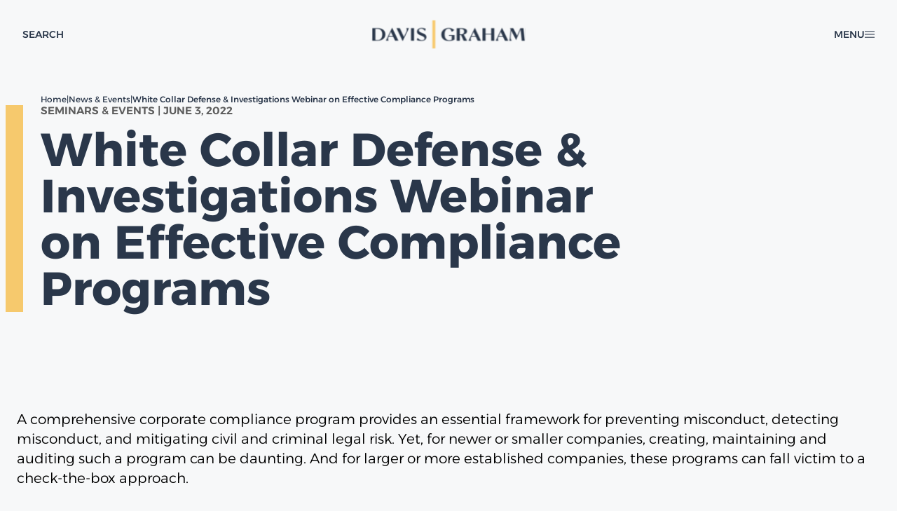

--- FILE ---
content_type: text/html; charset=UTF-8
request_url: https://davisgraham.com/news-events/white-collar-defense-investigations-webinar-compliance-strategies/
body_size: 26090
content:
<!DOCTYPE html>
<html lang="en-US">
<head><meta charset="UTF-8" /><script>if(navigator.userAgent.match(/MSIE|Internet Explorer/i)||navigator.userAgent.match(/Trident\/7\..*?rv:11/i)){var href=document.location.href;if(!href.match(/[?&]nowprocket/)){if(href.indexOf("?")==-1){if(href.indexOf("#")==-1){document.location.href=href+"?nowprocket=1"}else{document.location.href=href.replace("#","?nowprocket=1#")}}else{if(href.indexOf("#")==-1){document.location.href=href+"&nowprocket=1"}else{document.location.href=href.replace("#","&nowprocket=1#")}}}}</script><script>(()=>{class RocketLazyLoadScripts{constructor(){this.v="1.2.6",this.triggerEvents=["keydown","mousedown","mousemove","touchmove","touchstart","touchend","wheel"],this.userEventHandler=this.t.bind(this),this.touchStartHandler=this.i.bind(this),this.touchMoveHandler=this.o.bind(this),this.touchEndHandler=this.h.bind(this),this.clickHandler=this.u.bind(this),this.interceptedClicks=[],this.interceptedClickListeners=[],this.l(this),window.addEventListener("pageshow",(t=>{this.persisted=t.persisted,this.everythingLoaded&&this.m()})),this.CSPIssue=sessionStorage.getItem("rocketCSPIssue"),document.addEventListener("securitypolicyviolation",(t=>{this.CSPIssue||"script-src-elem"!==t.violatedDirective||"data"!==t.blockedURI||(this.CSPIssue=!0,sessionStorage.setItem("rocketCSPIssue",!0))})),document.addEventListener("DOMContentLoaded",(()=>{this.k()})),this.delayedScripts={normal:[],async:[],defer:[]},this.trash=[],this.allJQueries=[]}p(t){document.hidden?t.t():(this.triggerEvents.forEach((e=>window.addEventListener(e,t.userEventHandler,{passive:!0}))),window.addEventListener("touchstart",t.touchStartHandler,{passive:!0}),window.addEventListener("mousedown",t.touchStartHandler),document.addEventListener("visibilitychange",t.userEventHandler))}_(){this.triggerEvents.forEach((t=>window.removeEventListener(t,this.userEventHandler,{passive:!0}))),document.removeEventListener("visibilitychange",this.userEventHandler)}i(t){"HTML"!==t.target.tagName&&(window.addEventListener("touchend",this.touchEndHandler),window.addEventListener("mouseup",this.touchEndHandler),window.addEventListener("touchmove",this.touchMoveHandler,{passive:!0}),window.addEventListener("mousemove",this.touchMoveHandler),t.target.addEventListener("click",this.clickHandler),this.L(t.target,!0),this.S(t.target,"onclick","rocket-onclick"),this.C())}o(t){window.removeEventListener("touchend",this.touchEndHandler),window.removeEventListener("mouseup",this.touchEndHandler),window.removeEventListener("touchmove",this.touchMoveHandler,{passive:!0}),window.removeEventListener("mousemove",this.touchMoveHandler),t.target.removeEventListener("click",this.clickHandler),this.L(t.target,!1),this.S(t.target,"rocket-onclick","onclick"),this.M()}h(){window.removeEventListener("touchend",this.touchEndHandler),window.removeEventListener("mouseup",this.touchEndHandler),window.removeEventListener("touchmove",this.touchMoveHandler,{passive:!0}),window.removeEventListener("mousemove",this.touchMoveHandler)}u(t){t.target.removeEventListener("click",this.clickHandler),this.L(t.target,!1),this.S(t.target,"rocket-onclick","onclick"),this.interceptedClicks.push(t),t.preventDefault(),t.stopPropagation(),t.stopImmediatePropagation(),this.M()}O(){window.removeEventListener("touchstart",this.touchStartHandler,{passive:!0}),window.removeEventListener("mousedown",this.touchStartHandler),this.interceptedClicks.forEach((t=>{t.target.dispatchEvent(new MouseEvent("click",{view:t.view,bubbles:!0,cancelable:!0}))}))}l(t){EventTarget.prototype.addEventListenerWPRocketBase=EventTarget.prototype.addEventListener,EventTarget.prototype.addEventListener=function(e,i,o){"click"!==e||t.windowLoaded||i===t.clickHandler||t.interceptedClickListeners.push({target:this,func:i,options:o}),(this||window).addEventListenerWPRocketBase(e,i,o)}}L(t,e){this.interceptedClickListeners.forEach((i=>{i.target===t&&(e?t.removeEventListener("click",i.func,i.options):t.addEventListener("click",i.func,i.options))})),t.parentNode!==document.documentElement&&this.L(t.parentNode,e)}D(){return new Promise((t=>{this.P?this.M=t:t()}))}C(){this.P=!0}M(){this.P=!1}S(t,e,i){t.hasAttribute&&t.hasAttribute(e)&&(event.target.setAttribute(i,event.target.getAttribute(e)),event.target.removeAttribute(e))}t(){this._(this),"loading"===document.readyState?document.addEventListener("DOMContentLoaded",this.R.bind(this)):this.R()}k(){let t=[];document.querySelectorAll("script[type=rocketlazyloadscript][data-rocket-src]").forEach((e=>{let i=e.getAttribute("data-rocket-src");if(i&&!i.startsWith("data:")){0===i.indexOf("//")&&(i=location.protocol+i);try{const o=new URL(i).origin;o!==location.origin&&t.push({src:o,crossOrigin:e.crossOrigin||"module"===e.getAttribute("data-rocket-type")})}catch(t){}}})),t=[...new Map(t.map((t=>[JSON.stringify(t),t]))).values()],this.T(t,"preconnect")}async R(){this.lastBreath=Date.now(),this.j(this),this.F(this),this.I(),this.W(),this.q(),await this.A(this.delayedScripts.normal),await this.A(this.delayedScripts.defer),await this.A(this.delayedScripts.async);try{await this.U(),await this.H(this),await this.J()}catch(t){console.error(t)}window.dispatchEvent(new Event("rocket-allScriptsLoaded")),this.everythingLoaded=!0,this.D().then((()=>{this.O()})),this.N()}W(){document.querySelectorAll("script[type=rocketlazyloadscript]").forEach((t=>{t.hasAttribute("data-rocket-src")?t.hasAttribute("async")&&!1!==t.async?this.delayedScripts.async.push(t):t.hasAttribute("defer")&&!1!==t.defer||"module"===t.getAttribute("data-rocket-type")?this.delayedScripts.defer.push(t):this.delayedScripts.normal.push(t):this.delayedScripts.normal.push(t)}))}async B(t){if(await this.G(),!0!==t.noModule||!("noModule"in HTMLScriptElement.prototype))return new Promise((e=>{let i;function o(){(i||t).setAttribute("data-rocket-status","executed"),e()}try{if(navigator.userAgent.indexOf("Firefox/")>0||""===navigator.vendor||this.CSPIssue)i=document.createElement("script"),[...t.attributes].forEach((t=>{let e=t.nodeName;"type"!==e&&("data-rocket-type"===e&&(e="type"),"data-rocket-src"===e&&(e="src"),i.setAttribute(e,t.nodeValue))})),t.text&&(i.text=t.text),i.hasAttribute("src")?(i.addEventListener("load",o),i.addEventListener("error",(function(){i.setAttribute("data-rocket-status","failed-network"),e()})),setTimeout((()=>{i.isConnected||e()}),1)):(i.text=t.text,o()),t.parentNode.replaceChild(i,t);else{const i=t.getAttribute("data-rocket-type"),s=t.getAttribute("data-rocket-src");i?(t.type=i,t.removeAttribute("data-rocket-type")):t.removeAttribute("type"),t.addEventListener("load",o),t.addEventListener("error",(i=>{this.CSPIssue&&i.target.src.startsWith("data:")?(console.log("WPRocket: data-uri blocked by CSP -> fallback"),t.removeAttribute("src"),this.B(t).then(e)):(t.setAttribute("data-rocket-status","failed-network"),e())})),s?(t.removeAttribute("data-rocket-src"),t.src=s):t.src="data:text/javascript;base64,"+window.btoa(unescape(encodeURIComponent(t.text)))}}catch(i){t.setAttribute("data-rocket-status","failed-transform"),e()}}));t.setAttribute("data-rocket-status","skipped")}async A(t){const e=t.shift();return e&&e.isConnected?(await this.B(e),this.A(t)):Promise.resolve()}q(){this.T([...this.delayedScripts.normal,...this.delayedScripts.defer,...this.delayedScripts.async],"preload")}T(t,e){var i=document.createDocumentFragment();t.forEach((t=>{const o=t.getAttribute&&t.getAttribute("data-rocket-src")||t.src;if(o&&!o.startsWith("data:")){const s=document.createElement("link");s.href=o,s.rel=e,"preconnect"!==e&&(s.as="script"),t.getAttribute&&"module"===t.getAttribute("data-rocket-type")&&(s.crossOrigin=!0),t.crossOrigin&&(s.crossOrigin=t.crossOrigin),t.integrity&&(s.integrity=t.integrity),i.appendChild(s),this.trash.push(s)}})),document.head.appendChild(i)}j(t){let e={};function i(i,o){return e[o].eventsToRewrite.indexOf(i)>=0&&!t.everythingLoaded?"rocket-"+i:i}function o(t,o){!function(t){e[t]||(e[t]={originalFunctions:{add:t.addEventListener,remove:t.removeEventListener},eventsToRewrite:[]},t.addEventListener=function(){arguments[0]=i(arguments[0],t),e[t].originalFunctions.add.apply(t,arguments)},t.removeEventListener=function(){arguments[0]=i(arguments[0],t),e[t].originalFunctions.remove.apply(t,arguments)})}(t),e[t].eventsToRewrite.push(o)}function s(e,i){let o=e[i];e[i]=null,Object.defineProperty(e,i,{get:()=>o||function(){},set(s){t.everythingLoaded?o=s:e["rocket"+i]=o=s}})}o(document,"DOMContentLoaded"),o(window,"DOMContentLoaded"),o(window,"load"),o(window,"pageshow"),o(document,"readystatechange"),s(document,"onreadystatechange"),s(window,"onload"),s(window,"onpageshow");try{Object.defineProperty(document,"readyState",{get:()=>t.rocketReadyState,set(e){t.rocketReadyState=e},configurable:!0}),document.readyState="loading"}catch(t){console.log("WPRocket DJE readyState conflict, bypassing")}}F(t){let e;function i(e){return t.everythingLoaded?e:e.split(" ").map((t=>"load"===t||0===t.indexOf("load.")?"rocket-jquery-load":t)).join(" ")}function o(o){function s(t){const e=o.fn[t];o.fn[t]=o.fn.init.prototype[t]=function(){return this[0]===window&&("string"==typeof arguments[0]||arguments[0]instanceof String?arguments[0]=i(arguments[0]):"object"==typeof arguments[0]&&Object.keys(arguments[0]).forEach((t=>{const e=arguments[0][t];delete arguments[0][t],arguments[0][i(t)]=e}))),e.apply(this,arguments),this}}o&&o.fn&&!t.allJQueries.includes(o)&&(o.fn.ready=o.fn.init.prototype.ready=function(e){return t.domReadyFired?e.bind(document)(o):document.addEventListener("rocket-DOMContentLoaded",(()=>e.bind(document)(o))),o([])},s("on"),s("one"),t.allJQueries.push(o)),e=o}o(window.jQuery),Object.defineProperty(window,"jQuery",{get:()=>e,set(t){o(t)}})}async H(t){const e=document.querySelector("script[data-webpack]");e&&(await async function(){return new Promise((t=>{e.addEventListener("load",t),e.addEventListener("error",t)}))}(),await t.K(),await t.H(t))}async U(){this.domReadyFired=!0;try{document.readyState="interactive"}catch(t){}await this.G(),document.dispatchEvent(new Event("rocket-readystatechange")),await this.G(),document.rocketonreadystatechange&&document.rocketonreadystatechange(),await this.G(),document.dispatchEvent(new Event("rocket-DOMContentLoaded")),await this.G(),window.dispatchEvent(new Event("rocket-DOMContentLoaded"))}async J(){try{document.readyState="complete"}catch(t){}await this.G(),document.dispatchEvent(new Event("rocket-readystatechange")),await this.G(),document.rocketonreadystatechange&&document.rocketonreadystatechange(),await this.G(),window.dispatchEvent(new Event("rocket-load")),await this.G(),window.rocketonload&&window.rocketonload(),await this.G(),this.allJQueries.forEach((t=>t(window).trigger("rocket-jquery-load"))),await this.G();const t=new Event("rocket-pageshow");t.persisted=this.persisted,window.dispatchEvent(t),await this.G(),window.rocketonpageshow&&window.rocketonpageshow({persisted:this.persisted}),this.windowLoaded=!0}m(){document.onreadystatechange&&document.onreadystatechange(),window.onload&&window.onload(),window.onpageshow&&window.onpageshow({persisted:this.persisted})}I(){const t=new Map;document.write=document.writeln=function(e){const i=document.currentScript;i||console.error("WPRocket unable to document.write this: "+e);const o=document.createRange(),s=i.parentElement;let n=t.get(i);void 0===n&&(n=i.nextSibling,t.set(i,n));const c=document.createDocumentFragment();o.setStart(c,0),c.appendChild(o.createContextualFragment(e)),s.insertBefore(c,n)}}async G(){Date.now()-this.lastBreath>45&&(await this.K(),this.lastBreath=Date.now())}async K(){return document.hidden?new Promise((t=>setTimeout(t))):new Promise((t=>requestAnimationFrame(t)))}N(){this.trash.forEach((t=>t.remove()))}static run(){const t=new RocketLazyLoadScripts;t.p(t)}}RocketLazyLoadScripts.run()})();</script>
	
	<meta name="viewport" content="width=device-width, initial-scale=1" />
<meta name='robots' content='index, follow, max-image-preview:large, max-snippet:-1, max-video-preview:-1' />

	<!-- This site is optimized with the Yoast SEO plugin v23.2 - https://yoast.com/wordpress/plugins/seo/ -->
	<link rel="canonical" href="https://davisgraham.com/news-events/white-collar-defense-investigations-webinar-compliance-strategies/" />
	<meta property="og:locale" content="en_US" />
	<meta property="og:type" content="article" />
	<meta property="og:title" content="White Collar Defense &amp; Investigations Webinar on Effective Compliance Programs - Davis Graham" />
	<meta property="og:description" content="A comprehensive corporate compliance program provides an essential framework for preventing misconduct, detecting misconduct, and mitigating civil and criminal legal risk. Yet, for newer or smaller companies, creating, maintaining and auditing such a program can be daunting. And for larger or more established companies, these programs can fall victim to a check-the-box approach. This seminar [&hellip;]" />
	<meta property="og:url" content="https://davisgraham.com/news-events/white-collar-defense-investigations-webinar-compliance-strategies/" />
	<meta property="og:site_name" content="Davis Graham" />
	<meta property="article:published_time" content="2022-06-03T17:40:00+00:00" />
	<meta property="article:modified_time" content="2024-06-14T08:39:11+00:00" />
	<meta property="og:image" content="https://davisgraham.com/wp-content/uploads/2024/07/SiteImage.jpg" />
	<meta property="og:image:width" content="1200" />
	<meta property="og:image:height" content="675" />
	<meta property="og:image:type" content="image/jpeg" />
	<meta name="twitter:card" content="summary_large_image" />
	<meta name="twitter:creator" content="@davisgraham_" />
	<meta name="twitter:site" content="@davisgraham_" />
	<meta name="twitter:label1" content="Est. reading time" />
	<meta name="twitter:data1" content="1 minute" />
	<script type="application/ld+json" class="yoast-schema-graph">{"@context":"https://schema.org","@graph":[{"@type":["Article","BlogPosting"],"@id":"https://davisgraham.com/news-events/white-collar-defense-investigations-webinar-compliance-strategies/#article","isPartOf":{"@id":"https://davisgraham.com/news-events/white-collar-defense-investigations-webinar-compliance-strategies/"},"author":{"name":"","@id":""},"headline":"White Collar Defense &#038; Investigations Webinar on Effective Compliance Programs","datePublished":"2022-06-03T17:40:00+00:00","dateModified":"2024-06-14T08:39:11+00:00","mainEntityOfPage":{"@id":"https://davisgraham.com/news-events/white-collar-defense-investigations-webinar-compliance-strategies/"},"wordCount":200,"publisher":{"@id":"https://davisgraham.com/#organization"},"articleSection":["Seminars &amp; Events"],"inLanguage":"en-US"},{"@type":"WebPage","@id":"https://davisgraham.com/news-events/white-collar-defense-investigations-webinar-compliance-strategies/","url":"https://davisgraham.com/news-events/white-collar-defense-investigations-webinar-compliance-strategies/","name":"White Collar Defense & Investigations Webinar on Effective Compliance Programs - Davis Graham","isPartOf":{"@id":"https://davisgraham.com/#website"},"datePublished":"2022-06-03T17:40:00+00:00","dateModified":"2024-06-14T08:39:11+00:00","breadcrumb":{"@id":"https://davisgraham.com/news-events/white-collar-defense-investigations-webinar-compliance-strategies/#breadcrumb"},"inLanguage":"en-US","potentialAction":[{"@type":"ReadAction","target":["https://davisgraham.com/news-events/white-collar-defense-investigations-webinar-compliance-strategies/"]}]},{"@type":"BreadcrumbList","@id":"https://davisgraham.com/news-events/white-collar-defense-investigations-webinar-compliance-strategies/#breadcrumb","itemListElement":[{"@type":"ListItem","position":1,"name":"Home","item":"https://davisgraham.com/"},{"@type":"ListItem","position":2,"name":"News &amp; Events","item":"https://davisgraham.com/news-events/"},{"@type":"ListItem","position":3,"name":"White Collar Defense &#038; Investigations Webinar on Effective Compliance Programs"}]},{"@type":"WebSite","@id":"https://davisgraham.com/#website","url":"https://davisgraham.com/","name":"Davis Graham","description":"Full-service Denver law firm","publisher":{"@id":"https://davisgraham.com/#organization"},"potentialAction":[{"@type":"SearchAction","target":{"@type":"EntryPoint","urlTemplate":"https://davisgraham.com/?s={search_term_string}"},"query-input":"required name=search_term_string"}],"inLanguage":"en-US"},{"@type":"Organization","@id":"https://davisgraham.com/#organization","name":"Davis Graham","url":"https://davisgraham.com/","logo":{"@type":"ImageObject","inLanguage":"en-US","@id":"https://davisgraham.com/#/schema/logo/image/","url":"https://davisgraham.com/wp-content/uploads/2024/06/DAV0005-Logo-Final-Horizontal-FullColor.svg","contentUrl":"https://davisgraham.com/wp-content/uploads/2024/06/DAV0005-Logo-Final-Horizontal-FullColor.svg","width":220,"height":42,"caption":"Davis Graham"},"image":{"@id":"https://davisgraham.com/#/schema/logo/image/"},"sameAs":["https://x.com/davisgraham_","https://www.linkedin.com/company/davis-graham-&-stubbs-llp/"]}]}</script>
	<!-- / Yoast SEO plugin. -->


<title>White Collar Defense &amp; Investigations Webinar on Effective Compliance Programs - Davis Graham</title><style id="rocket-critical-css">:root{--swiper-theme-color:#007aff}:host{display:block;margin-left:auto;margin-right:auto;position:relative;z-index:1}*{box-sizing:border-box}html{margin-top:0!important}body{overflow-x:hidden}h1 sup{color:var(--wp--custom--dg--color--gray-dark);display:block;font-size:15px;font-weight:600;margin-bottom:1rem;text-transform:uppercase}button,input{font-family:var(--wp--preset--font-family--alexandria)}.entry-content>*>:not(span),.wp-site-blocks>:not(header):not(footer):not(.entry-content):not(.wp-block-dg-front-page-hero):not([class*=dg-archive])>:not(span){opacity:0}.entry-content a{word-break:break-word}.entry-content p{font-size:var(--wp--preset--font-size--large);font-weight:300}img{max-width:100%}.yoast-breadcrumbs{color:inherit;font-size:12px}.yoast-breadcrumbs a{color:inherit;text-decoration:none!important}.yoast-breadcrumbs>span{display:flex;flex-wrap:wrap;gap:.5rem}.yoast-breadcrumbs .breadcrumb_last{font-weight:500}</style>
<link rel='dns-prefetch' href='//www.googletagmanager.com' />

<link rel="alternate" type="application/rss+xml" title="Davis Graham &raquo; Feed" href="https://davisgraham.com/feed/" />
<link rel="alternate" type="application/rss+xml" title="Davis Graham &raquo; Comments Feed" href="https://davisgraham.com/comments/feed/" />
<link rel="alternate" type="application/rss+xml" title="Davis Graham &raquo; White Collar Defense &#038; Investigations Webinar on Effective Compliance Programs Comments Feed" href="https://davisgraham.com/news-events/white-collar-defense-investigations-webinar-compliance-strategies/feed/" />
<link rel="alternate" title="oEmbed (JSON)" type="application/json+oembed" href="https://davisgraham.com/wp-json/oembed/1.0/embed?url=https%3A%2F%2Fdavisgraham.com%2Fnews-events%2Fwhite-collar-defense-investigations-webinar-compliance-strategies%2F" />
<link rel="alternate" title="oEmbed (XML)" type="text/xml+oembed" href="https://davisgraham.com/wp-json/oembed/1.0/embed?url=https%3A%2F%2Fdavisgraham.com%2Fnews-events%2Fwhite-collar-defense-investigations-webinar-compliance-strategies%2F&#038;format=xml" />
<style id='wp-img-auto-sizes-contain-inline-css'>
img:is([sizes=auto i],[sizes^="auto," i]){contain-intrinsic-size:3000px 1500px}
/*# sourceURL=wp-img-auto-sizes-contain-inline-css */
</style>
<style id='dg-site-header-style-inline-css'>
.wp-block-dg-site-header{align-items:center;background-color:transparent;display:flex;justify-content:center;left:0;padding:1.5rem 1.625rem;position:fixed;top:0;transition:background-color .3s;width:100%;z-index:999}@media(max-width:640px){.wp-block-dg-site-header{padding:.75rem .875rem}}body.dg-scrolled .wp-block-dg-site-header{background-color:var(--wp--custom--dg--color--navy)}.wp-block-dg-site-header .alumni-member-info{display:flex;gap:20px;margin-bottom:50px}.wp-block-dg-site-header .alumni-member-info svg,.wp-block-dg-site-header .alumni-member-info>img{border-radius:100%;height:44px;-o-object-fit:cover;object-fit:cover;width:44px}.wp-block-dg-site-header .alumni-member-info a,.wp-block-dg-site-header .alumni-member-info p{color:var(--wp--custom--dg--color--seasalt);font-weight:500}.wp-block-dg-site-header .alumni-member-info a{text-decoration:none;transition:color .3s}.wp-block-dg-site-header .alumni-member-info a:hover{color:var(--wp--custom--dg--color--saffron)}.wp-block-dg-site-header .alumni-member-info>div>p{font-size:14px;margin:0 0 10px;text-transform:uppercase}.wp-block-dg-site-header .alumni-member-info>div>div{display:flex;gap:20px}.wp-block-dg-site-header .alumni-member-info>div>div a{font-size:10px}.wp-block-dg-site-header>*{flex:1}.wp-block-dg-site-header__left{align-items:center;display:flex;gap:2.5rem}@media(max-width:640px){.wp-block-dg-site-header__left{gap:0}}.wp-block-dg-site-header__search{position:relative}.wp-block-dg-site-header__search #gd-header-search-toggle{background:none;border:none;color:var(--wp--custom--dg--color--seasalt);cursor:pointer;font-size:14px;font-weight:500;max-height:50px;padding-bottom:1rem;padding-top:1rem;text-transform:uppercase}.wp-block-dg-site-header__search #gd-header-search-toggle svg{display:none}@media(max-width:640px){.wp-block-dg-site-header__search #gd-header-search-toggle span{display:none}.wp-block-dg-site-header__search #gd-header-search-toggle svg:first-of-type{display:block}}.wp-block-dg-site-header__search #gd-header-search-form{display:flex;height:100%;left:3rem;max-width:80vw;opacity:0;position:absolute;top:0;transform:translateX(-125%);width:400px;z-index:1001}.wp-block-dg-site-header__search #gd-header-search-form label{flex:1 0 auto}.wp-block-dg-site-header__search #gd-header-search-form label input{border:0;font-size:15px;height:100%;padding-left:1rem;padding-right:1rem;width:100%}.wp-block-dg-site-header__search #gd-header-search-form button{background-color:var(--wp--custom--dg--color--saffron);border:none;cursor:pointer;width:50px}@media(max-width:1200px){.wp-block-dg-site-header__search #gd-header-search-form{width:65vw}}@media(max-width:640px){.wp-block-dg-site-header__search #gd-header-search-form{left:2.5rem}}.wp-block-dg-site-header__search.open #gd-header-search-toggle span,.wp-block-dg-site-header__search.open #gd-header-search-toggle svg:first-of-type{display:none}.wp-block-dg-site-header__search.open #gd-header-search-toggle svg:nth-of-type(2){display:block}.wp-block-dg-site-header__logo{text-align:center;text-decoration:none}.wp-block-dg-site-header__logo>a{align-items:center;display:flex;justify-content:center}@media(max-width:640px){.wp-block-dg-site-header__logo img{width:125px}}.wp-block-dg-site-header__menu{display:flex;justify-content:flex-end}.wp-block-dg-site-header.light-background{background-color:var(--wp--custom--dg--color--seasalt)}body.dg-scrolled .wp-block-dg-site-header.light-background{background-color:var(--wp--custom--dg--color--white)}.wp-block-dg-site-header.light-background .wp-block-dg-site-header__search #gd-header-search-toggle{color:var(--wp--custom--dg--color--navy)}.wp-block-dg-site-header.light-background .wp-block-dg-site-header__search #gd-header-search-toggle svg circle:nth-of-type(2),.wp-block-dg-site-header.light-background .wp-block-dg-site-header__search #gd-header-search-toggle svg line{stroke:var(--wp--custom--dg--color--navy)}.wp-block-dg-site-header.light-background #dg-menu-toggle{color:var(--wp--custom--dg--color--navy)}.wp-block-dg-site-header.light-background #dg-menu-toggle svg *{stroke:var(--wp--custom--dg--color--navy)}#dg-menu-toggle{background:transparent;border:none;color:var(--wp--custom--dg--color--seasalt);cursor:pointer;font-size:14px;font-weight:500;position:relative;text-transform:uppercase;transition:color .3s;z-index:1000}#dg-menu-toggle>span{align-items:center;display:inline-flex;gap:.75rem}#dg-menu-toggle>span:nth-child(2){display:none}#dg-menu-toggle svg line{transition:stroke .3s;stroke-width:1px}#dg-menu-toggle:hover,body.dg-menu-open #dg-menu-toggle{color:var(--wp--custom--dg--color--saffron)!important}#dg-menu-toggle:hover svg line,body.dg-menu-open #dg-menu-toggle svg line{stroke:var(--wp--custom--dg--color--saffron)!important}body.dg-menu-open #dg-menu-toggle>span:first-child{display:none}body.dg-menu-open #dg-menu-toggle>span:nth-child(2){display:inline-flex}@media(max-width:640px){#dg-menu-toggle>span>span{display:none}#dg-menu-toggle>span svg{height:auto;width:25px}}#dg-menu{background-color:var(--wp--custom--dg--color--navy);height:100vh;justify-content:safe center;max-width:100%;overflow:auto;padding:4rem 6rem;position:absolute;right:0;top:0;transform:translateX(100%);width:500px;z-index:999}#dg-menu,#dg-menu nav{display:flex;flex-direction:column}#dg-menu nav{gap:4rem}#dg-menu .menu,#dg-menu .menu ul{margin:0;padding:0}#dg-menu .menu li{list-style:none}#dg-menu .menu li a{color:var(--wp--custom--dg--color--gray);display:block;font-size:15px;font-weight:500;text-decoration:none;transition:color .3s}#dg-menu .menu li a:hover{color:var(--wp--custom--dg--color--seasalt)}@media(max-width:640px){#dg-menu{padding:3rem 2rem}}#menu-primary-menu.menu{display:flex;flex-direction:column;gap:4rem}#menu-primary-menu.menu>li a{transition:transform .3s,color .3s}#menu-primary-menu.menu>li a:hover{transform:translateX(3px)}#menu-primary-menu.menu>li>a{align-items:center;color:var(--wp--custom--dg--color--seasalt);display:flex;font-size:1.875rem;font-weight:600;gap:1rem;margin-bottom:.5rem;position:relative}#menu-primary-menu.menu>li>a:before{background-color:var(--wp--custom--dg--color--saffron);content:"";display:block;height:1em;transition:transform .3s;width:5px}#menu-primary-menu.menu>li>a:hover{color:var(--wp--custom--dg--color--saffron)}#menu-primary-menu.menu>li ul{padding-left:1rem}#menu-primary-menu.menu>li ul li a{padding:.25rem 0}#menu-secondary-menu{display:flex;flex-wrap:wrap;gap:1rem;justify-content:space-between}.gtranslate_wrapper{line-height:1.1}.gtranslate_wrapper .gt_float_switcher{background-color:transparent;border-radius:0;box-shadow:none;color:var(--wp--custom--dg--color--navy-dark);font-family:var(--wp--preset--font-family--alexandria);font-size:13px}.gtranslate_wrapper .gt_float_switcher .gt-selected{background-color:transparent}.gtranslate_wrapper .gt_float_switcher .gt-selected .gt-current-lang{color:var(--wp--custom--dg--color--seasalt);font-size:14px;font-weight:500;padding:10px 15px}.gtranslate_wrapper .gt_float_switcher .gt-selected .gt-current-lang>img{display:none}.gtranslate_wrapper .gt_float_switcher .gt-selected .gt-current-lang span.gt_float_switcher-arrow{background-image:url("data:image/svg+xml;charset=utf-8,%3Csvg xmlns=%27http://www.w3.org/2000/svg%27 width=%277.159%27 height=%2711.49%27%3E%3Cpath fill=%27none%27 stroke=%27%23f7f8f9%27 stroke-width=%272%27 d=%27m.707 10.783 5.038-5.038L.707.707%27 data-name=%27Path 6373%27/%3E%3C/svg%3E");background-position:50%;background-size:contain;height:10px;transform:rotate(90deg);width:6px}.gtranslate_wrapper .gt_float_switcher .gt_options{background-color:var(--wp--custom--dg--color--white);position:absolute;top:100%}.gtranslate_wrapper .gt_float_switcher .gt_options a{color:#444;display:block;font-weight:300;padding:10px 15px;text-decoration:none;text-transform:uppercase;transition:color .4s linear}.gtranslate_wrapper .gt_float_switcher .gt_options a:hover{background-color:var(--wp--custom--dg--color--gray-light);color:inherit}.wp-block-dg-site-header.light-background .gtranslate_wrapper .gt-current-lang{color:var(--wp--custom--dg--color--navy)}.wp-block-dg-site-header.light-background .gtranslate_wrapper .gt-current-lang span.gt_float_switcher-arrow{background-image:url("data:image/svg+xml;charset=utf-8,%3Csvg xmlns=%27http://www.w3.org/2000/svg%27 width=%277.159%27 height=%2711.49%27%3E%3Cpath fill=%27none%27 stroke=%27%232A374A%27 stroke-width=%272%27 d=%27m.707 10.783 5.038-5.038L.707.707%27 data-name=%27Path 6373%27/%3E%3C/svg%3E")}

/*# sourceURL=https://davisgraham.com/wp-content/themes/davisgraham/build/blocks/site-header/site-header.css */
</style>
<style id='wp-block-template-part-theme-inline-css'>
:root :where(.wp-block-template-part.has-background){margin-bottom:0;margin-top:0;padding:1.25em 2.375em}
/*# sourceURL=https://davisgraham.com/wp-includes/blocks/template-part/theme.min.css */
</style>
<style id='dg-page-hero-style-inline-css'>
.wp-block-dg-page-hero{background-color:var(--wp--custom--dg--color--navy);color:var(--wp--custom--dg--color--seasalt);display:flex;min-height:400px;padding:125px 50px 65px;position:relative}.wp-block-dg-page-hero h1{color:inherit!important}.wp-block-dg-page-hero a{color:var(--wp--custom--dg--color--gray)}@media(max-width:1024px){.wp-block-dg-page-hero{min-height:350px;padding-left:40px;padding-right:40px}}@media(max-width:640px){.wp-block-dg-page-hero{padding-left:30px;padding-right:30px;padding-top:100px}}.wp-block-dg-page-hero[style*=background-image]:before{background:var(--wp--custom--dg--color--navy);content:"";display:block;height:100%;left:0;opacity:.95;position:absolute;top:0;width:100%}.wp-block-dg-page-hero__content{display:flex;flex-direction:column;gap:3rem;position:relative;z-index:1}.wp-block-dg-page-hero__content--row{align-items:flex-start;display:grid;gap:1rem;grid-template-columns:3fr 1fr}.wp-block-dg-page-hero__content h1{line-height:1;margin:0;position:relative}.wp-block-dg-page-hero__content h1:after{background-color:var(--wp--custom--dg--color--saffron);content:"";display:block;height:100%;left:-50px;position:absolute;top:0;width:25px}.wp-block-dg-page-hero__content--company-info{display:grid;gap:2rem;grid-template-columns:1fr;list-style-type:none;margin:0;padding:0}.wp-block-dg-page-hero__content--company-info li a{color:var(--wp--custom--dg--color--gray-light);display:flex;font-size:16px;font-weight:500;gap:1.5rem;text-decoration:none;transition:color .3s}.wp-block-dg-page-hero__content--company-info li a svg{height:25px;width:25px}.wp-block-dg-page-hero__content--company-info li a svg *{transition:stroke .3s,fill .3s}.wp-block-dg-page-hero__content--company-info li a:hover{color:var(--wp--custom--dg--color--saffron)}.wp-block-dg-page-hero__content--company-info li a:hover svg *{stroke:var(--wp--custom--dg--color--saffron);fill:var(--wp--custom--dg--color--saffron)}.wp-block-dg-page-hero__authors{margin-top:-2rem}.wp-block-dg-page-hero__authors a,.wp-block-dg-page-hero__authors span{color:var(--wp--custom--dg--color--gray);font-size:16px;font-weight:300;line-height:0}.wp-block-dg-page-hero__authors .comma{color:var(--wp--custom--dg--color--gray-dark);margin-left:-.2rem}.wp-block-dg-page-hero__authors a{color:var(--wp--custom--dg--color--gray-dark);text-decoration:underline;text-decoration-color:var(--wp--custom--dg--color--saffron)}@media(max-width:1024px){.wp-block-dg-page-hero__content h1:after{left:-40px;width:20px}}@media(max-width:640px){.wp-block-dg-page-hero__content--row{align-items:flex-start;display:grid;gap:3rem 1rem;grid-template-columns:1fr}.wp-block-dg-page-hero__content h1:after{left:-30px;width:15px}}

/*# sourceURL=https://davisgraham.com/wp-content/themes/davisgraham/build/blocks/page-hero/page-hero.css */
</style>
<style id='wp-block-post-content-inline-css'>
.wp-block-post-content{display:flow-root}
/*# sourceURL=https://davisgraham.com/wp-includes/blocks/post-content/style.min.css */
</style>
<style id='wp-block-group-inline-css'>
.wp-block-group{box-sizing:border-box}:where(.wp-block-group.wp-block-group-is-layout-constrained){position:relative}
/*# sourceURL=https://davisgraham.com/wp-includes/blocks/group/style.min.css */
</style>
<style id='wp-block-group-theme-inline-css'>
:where(.wp-block-group.has-background){padding:1.25em 2.375em}
/*# sourceURL=https://davisgraham.com/wp-includes/blocks/group/theme.min.css */
</style>
<style id='dg-news-events-style-inline-css'>
@font-face{font-family:swiper-icons;font-style:normal;font-weight:400;src:url("data:application/font-woff;charset=utf-8;base64, [base64]//wADZ2x5ZgAAAywAAADMAAAD2MHtryVoZWFkAAABbAAAADAAAAA2E2+eoWhoZWEAAAGcAAAAHwAAACQC9gDzaG10eAAAAigAAAAZAAAArgJkABFsb2NhAAAC0AAAAFoAAABaFQAUGG1heHAAAAG8AAAAHwAAACAAcABAbmFtZQAAA/gAAAE5AAACXvFdBwlwb3N0AAAFNAAAAGIAAACE5s74hXjaY2BkYGAAYpf5Hu/j+W2+MnAzMYDAzaX6QjD6/4//Bxj5GA8AuRwMYGkAPywL13jaY2BkYGA88P8Agx4j+/8fQDYfA1AEBWgDAIB2BOoAeNpjYGRgYNBh4GdgYgABEMnIABJzYNADCQAACWgAsQB42mNgYfzCOIGBlYGB0YcxjYGBwR1Kf2WQZGhhYGBiYGVmgAFGBiQQkOaawtDAoMBQxXjg/wEGPcYDDA4wNUA2CCgwsAAAO4EL6gAAeNpj2M0gyAACqxgGNWBkZ2D4/wMA+xkDdgAAAHjaY2BgYGaAYBkGRgYQiAHyGMF8FgYHIM3DwMHABGQrMOgyWDLEM1T9/w8UBfEMgLzE////P/5//f/V/xv+r4eaAAeMbAxwIUYmIMHEgKYAYjUcsDAwsLKxc3BycfPw8jEQA/[base64]/uznmfPFBNODM2K7MTQ45YEAZqGP81AmGGcF3iPqOop0r1SPTaTbVkfUe4HXj97wYE+yNwWYxwWu4v1ugWHgo3S1XdZEVqWM7ET0cfnLGxWfkgR42o2PvWrDMBSFj/IHLaF0zKjRgdiVMwScNRAoWUoH78Y2icB/yIY09An6AH2Bdu/UB+yxopYshQiEvnvu0dURgDt8QeC8PDw7Fpji3fEA4z/PEJ6YOB5hKh4dj3EvXhxPqH/SKUY3rJ7srZ4FZnh1PMAtPhwP6fl2PMJMPDgeQ4rY8YT6Gzao0eAEA409DuggmTnFnOcSCiEiLMgxCiTI6Cq5DZUd3Qmp10vO0LaLTd2cjN4fOumlc7lUYbSQcZFkutRG7g6JKZKy0RmdLY680CDnEJ+UMkpFFe1RN7nxdVpXrC4aTtnaurOnYercZg2YVmLN/d/gczfEimrE/fs/bOuq29Zmn8tloORaXgZgGa78yO9/cnXm2BpaGvq25Dv9S4E9+5SIc9PqupJKhYFSSl47+Qcr1mYNAAAAeNptw0cKwkAAAMDZJA8Q7OUJvkLsPfZ6zFVERPy8qHh2YER+3i/BP83vIBLLySsoKimrqKqpa2hp6+jq6RsYGhmbmJqZSy0sraxtbO3sHRydnEMU4uR6yx7JJXveP7WrDycAAAAAAAH//wACeNpjYGRgYOABYhkgZgJCZgZNBkYGLQZtIJsFLMYAAAw3ALgAeNolizEKgDAQBCchRbC2sFER0YD6qVQiBCv/H9ezGI6Z5XBAw8CBK/m5iQQVauVbXLnOrMZv2oLdKFa8Pjuru2hJzGabmOSLzNMzvutpB3N42mNgZGBg4GKQYzBhYMxJLMlj4GBgAYow/P/PAJJhLM6sSoWKfWCAAwDAjgbRAAB42mNgYGBkAIIbCZo5IPrmUn0hGA0AO8EFTQAA")}:root{--swiper-theme-color:#007aff}:host{display:block;margin-left:auto;margin-right:auto;position:relative;z-index:1}.swiper{display:block;list-style:none;margin-left:auto;margin-right:auto;overflow:hidden;padding:0;position:relative;z-index:1}.swiper-vertical>.swiper-wrapper{flex-direction:column}.swiper-wrapper{box-sizing:content-box;display:flex;height:100%;position:relative;transition-property:transform;transition-timing-function:var(--swiper-wrapper-transition-timing-function,initial);width:100%;z-index:1}.swiper-android .swiper-slide,.swiper-ios .swiper-slide,.swiper-wrapper{transform:translateZ(0)}.swiper-horizontal{touch-action:pan-y}.swiper-vertical{touch-action:pan-x}.swiper-slide{display:block;flex-shrink:0;height:100%;position:relative;transition-property:transform;width:100%}.swiper-slide-invisible-blank{visibility:hidden}.swiper-autoheight,.swiper-autoheight .swiper-slide{height:auto}.swiper-autoheight .swiper-wrapper{align-items:flex-start;transition-property:transform,height}.swiper-backface-hidden .swiper-slide{backface-visibility:hidden;transform:translateZ(0)}.swiper-3d.swiper-css-mode .swiper-wrapper{perspective:1200px}.swiper-3d .swiper-wrapper{transform-style:preserve-3d}.swiper-3d{perspective:1200px}.swiper-3d .swiper-cube-shadow,.swiper-3d .swiper-slide{transform-style:preserve-3d}.swiper-css-mode>.swiper-wrapper{overflow:auto;scrollbar-width:none;-ms-overflow-style:none}.swiper-css-mode>.swiper-wrapper::-webkit-scrollbar{display:none}.swiper-css-mode>.swiper-wrapper>.swiper-slide{scroll-snap-align:start start}.swiper-css-mode.swiper-horizontal>.swiper-wrapper{scroll-snap-type:x mandatory}.swiper-css-mode.swiper-vertical>.swiper-wrapper{scroll-snap-type:y mandatory}.swiper-css-mode.swiper-free-mode>.swiper-wrapper{scroll-snap-type:none}.swiper-css-mode.swiper-free-mode>.swiper-wrapper>.swiper-slide{scroll-snap-align:none}.swiper-css-mode.swiper-centered>.swiper-wrapper:before{content:"";flex-shrink:0;order:9999}.swiper-css-mode.swiper-centered>.swiper-wrapper>.swiper-slide{scroll-snap-align:center center;scroll-snap-stop:always}.swiper-css-mode.swiper-centered.swiper-horizontal>.swiper-wrapper>.swiper-slide:first-child{margin-inline-start:var(--swiper-centered-offset-before)}.swiper-css-mode.swiper-centered.swiper-horizontal>.swiper-wrapper:before{height:100%;min-height:1px;width:var(--swiper-centered-offset-after)}.swiper-css-mode.swiper-centered.swiper-vertical>.swiper-wrapper>.swiper-slide:first-child{margin-block-start:var(--swiper-centered-offset-before)}.swiper-css-mode.swiper-centered.swiper-vertical>.swiper-wrapper:before{height:var(--swiper-centered-offset-after);min-width:1px;width:100%}.swiper-3d .swiper-slide-shadow,.swiper-3d .swiper-slide-shadow-bottom,.swiper-3d .swiper-slide-shadow-left,.swiper-3d .swiper-slide-shadow-right,.swiper-3d .swiper-slide-shadow-top{height:100%;left:0;pointer-events:none;position:absolute;top:0;width:100%;z-index:10}.swiper-3d .swiper-slide-shadow{background:rgba(0,0,0,.15)}.swiper-3d .swiper-slide-shadow-left{background-image:linear-gradient(270deg,rgba(0,0,0,.5),transparent)}.swiper-3d .swiper-slide-shadow-right{background-image:linear-gradient(90deg,rgba(0,0,0,.5),transparent)}.swiper-3d .swiper-slide-shadow-top{background-image:linear-gradient(0deg,rgba(0,0,0,.5),transparent)}.swiper-3d .swiper-slide-shadow-bottom{background-image:linear-gradient(180deg,rgba(0,0,0,.5),transparent)}.swiper-lazy-preloader{border:4px solid var(--swiper-preloader-color,var(--swiper-theme-color));border-radius:50%;border-top:4px solid transparent;box-sizing:border-box;height:42px;left:50%;margin-left:-21px;margin-top:-21px;position:absolute;top:50%;transform-origin:50%;width:42px;z-index:10}.swiper-watch-progress .swiper-slide-visible .swiper-lazy-preloader,.swiper:not(.swiper-watch-progress) .swiper-lazy-preloader{animation:swiper-preloader-spin 1s linear infinite}.swiper-lazy-preloader-white{--swiper-preloader-color:#fff}.swiper-lazy-preloader-black{--swiper-preloader-color:#000}@keyframes swiper-preloader-spin{0%{transform:rotate(0deg)}to{transform:rotate(1turn)}}
.swiper-scrollbar{background:var(--swiper-scrollbar-bg-color,rgba(0,0,0,.1));border-radius:var(--swiper-scrollbar-border-radius,10px);position:relative;touch-action:none}.swiper-scrollbar-disabled>.swiper-scrollbar,.swiper-scrollbar.swiper-scrollbar-disabled{display:none!important}.swiper-horizontal>.swiper-scrollbar,.swiper-scrollbar.swiper-scrollbar-horizontal{bottom:var(--swiper-scrollbar-bottom,4px);height:var(--swiper-scrollbar-size,4px);left:var(--swiper-scrollbar-sides-offset,1%);position:absolute;top:var(--swiper-scrollbar-top,auto);width:calc(100% - var(--swiper-scrollbar-sides-offset, 1%)*2);z-index:50}.swiper-scrollbar.swiper-scrollbar-vertical,.swiper-vertical>.swiper-scrollbar{height:calc(100% - var(--swiper-scrollbar-sides-offset, 1%)*2);left:var(--swiper-scrollbar-left,auto);position:absolute;right:var(--swiper-scrollbar-right,4px);top:var(--swiper-scrollbar-sides-offset,1%);width:var(--swiper-scrollbar-size,4px);z-index:50}.swiper-scrollbar-drag{background:var(--swiper-scrollbar-drag-bg-color,rgba(0,0,0,.5));border-radius:var(--swiper-scrollbar-border-radius,10px);height:100%;left:0;position:relative;top:0;width:100%}.swiper-scrollbar-cursor-drag{cursor:move}.swiper-scrollbar-lock{display:none}
.wp-block-dg-news-events{--swiper-scrollbar-border-radius:0;--swiper-scrollbar-bottom:10px;--swiper-scrollbar-right:0;--swiper-scrollbar-left:0;--swiper-scrollbar-bg-color:var(--wp--custom--dg--color--gray);--swiper-scrollbar-drag-bg-color:var(--wp--custom--dg--color--gray-dark);--swiper-scrollbar-size:3px;--swiper-scrollbar-sides-offset:0%;display:flex;gap:1rem;margin-block-end:120px;margin-block-start:120px}.wp-block-dg-news-events>h2{color:var(--wp--custom--dg--color--navy-dark);flex:0 0 30%;margin:0;max-width:30%}.wp-block-dg-news-events__slider .swiper-wrapper{margin-bottom:30px}.wp-block-dg-news-events__slider--nav{align-self:flex-end;display:flex}.wp-block-dg-news-events__slider--nav button{background:transparent;border:none;border-radius:0;cursor:pointer;padding-left:.5rem;padding-right:.5rem}.wp-block-dg-news-events__slider--nav button svg *{transition:stroke .3s}.wp-block-dg-news-events__slider--nav button[disabled]{cursor:not-allowed;opacity:.5}.wp-block-dg-news-events__slider--nav button:not([disabled]):hover svg *{stroke:var(--wp--custom--dg--color--saffron)}.wp-block-dg-news-events__slide{padding-bottom:40px}.wp-block-dg-news-events__slide a{display:flex;flex-direction:column;gap:1rem;padding-right:30px;position:relative;text-decoration:none}.wp-block-dg-news-events__slide a header{display:flex;gap:.5rem}.wp-block-dg-news-events__slide a header span,.wp-block-dg-news-events__slide a header time{color:var(--wp--custom--dg--color--gray-dark);font-size:12px;font-weight:600;text-transform:uppercase}.wp-block-dg-news-events__slide a h5{margin:0}.wp-block-dg-news-events__slide a svg{bottom:0;position:absolute;right:8px;transform-origin:left;transition:transform .3s}.wp-block-dg-news-events__slide a svg *{transition:stroke .3s}.wp-block-dg-news-events__slide a:hover svg{transform:translateX(8px)}.wp-block-dg-news-events__slide a:hover svg *{stroke:var(--wp--custom--dg--color--saffron)}.wp-block-dg-news-events__view-all{align-self:flex-end}.wp-block-dg-news-events__view-all a{color:var(--wp--custom--dg--color--gray-dark);font-size:12px;font-weight:600;text-decoration:none;text-transform:uppercase;transition:color .3s;white-space:nowrap}.wp-block-dg-news-events__view-all a:hover{color:var(--wp--custom--dg--color--navy-dark)}.wp-block-dg-news-events__authors{color:var(--wp--custom--dg--color--gray-dark);font-size:12px;font-weight:300;text-transform:none}@media(max-width:1024px){.wp-block-dg-news-events{flex-wrap:wrap;justify-content:space-between;margin-block-end:60px;margin-block-start:60px}.wp-block-dg-news-events>h2{flex:0 0 100%;max-width:100%;width:100%}.wp-block-dg-news-events__slider--nav,.wp-block-dg-news-events__view-all{order:1}}

/*# sourceURL=https://davisgraham.com/wp-content/themes/davisgraham/build/blocks/news-events/news-events.css */
</style>
<style id='dg-site-footer-style-inline-css'>
.wp-block-dg-site-footer{background-color:var(--wp--custom--dg--color--navy-dark);color:var(--wp--custom--dg--color--white);padding-bottom:2.5rem;padding-top:2.5rem}.wp-block-dg-site-footer a{color:inherit;text-decoration:none;transition:color .3s}.wp-block-dg-site-footer a:hover{color:var(--wp--custom--dg--color--saffron)}.wp-block-dg-site-footer__container{margin-left:auto;margin-right:auto;max-width:calc(var(--wp--style--global--content-size) + var(--wp--style--root--padding-left) + var(--wp--style--root--padding-left));padding-left:var(--wp--style--root--padding-left);padding-right:var(--wp--style--root--padding-right)}.wp-block-dg-site-footer__bottom,.wp-block-dg-site-footer__top{display:grid;gap:2rem 1rem;grid-template-columns:1fr 1fr}.wp-block-dg-site-footer__top>div{display:flex;flex-direction:column;gap:1.5rem;justify-content:safe center}.wp-block-dg-site-footer__top address{display:grid;font-style:normal;gap:1rem}.wp-block-dg-site-footer__bottom{border-top:1px solid var(--wp--custom--dg--color--gray);margin-top:2rem;padding-top:2rem}.wp-block-dg-site-footer__bottom>div:first-child{align-items:center;display:flex;gap:1rem 2rem}.wp-block-dg-site-footer__bottom>div:first-child img{height:auto;width:150px}.wp-block-dg-site-footer__logo{height:auto;max-width:100%;width:275px}.wp-block-dg-site-footer__social-media{display:flex;gap:1rem;list-style-type:none;margin:0;padding:0}.wp-block-dg-site-footer__social-media a{display:block;transition:transform .3s}.wp-block-dg-site-footer__social-media a svg{height:auto;width:18px}.wp-block-dg-site-footer__social-media a svg *{transition:stroke .3s,fill .3s}.wp-block-dg-site-footer__social-media a:hover{transform:translateY(-2px)}.wp-block-dg-site-footer__social-media a:hover svg *{stroke:var(--wp--custom--dg--color--saffron);fill:var(--wp--custom--dg--color--saffron)}.wp-block-dg-site-footer__stay-connected a{align-items:center;display:flex;font-size:1.5625rem;font-weight:600;gap:1.25rem;transition:gap .3s}.wp-block-dg-site-footer__stay-connected a:hover{color:var(--wp--custom--dg--color--white);gap:1.5rem}.wp-block-dg-site-footer__copyright{font-size:10px;font-weight:500;line-height:1;margin:0}.wp-block-dg-site-footer__nav ul{display:flex;flex-wrap:wrap;justify-content:space-between;list-style-type:none;margin:0;padding:0}.wp-block-dg-site-footer__nav ul a{font-size:10px;font-weight:500;text-transform:uppercase;transition:color .3s}@media(max-width:640px){.wp-block-dg-site-footer__bottom,.wp-block-dg-site-footer__top{grid-template-columns:1fr}.wp-block-dg-site-footer__bottom>div:first-child{align-items:flex-start;flex-direction:column}.wp-block-dg-site-footer__nav ul li{flex:0 0 50%;max-width:50%}.wp-block-dg-site-footer__nav ul a{font-size:10px;font-weight:500;text-transform:uppercase;transition:color .3s}}

/*# sourceURL=https://davisgraham.com/wp-content/themes/davisgraham/build/blocks/site-footer/site-footer.css */
</style>
<style id='wp-emoji-styles-inline-css'>

	img.wp-smiley, img.emoji {
		display: inline !important;
		border: none !important;
		box-shadow: none !important;
		height: 1em !important;
		width: 1em !important;
		margin: 0 0.07em !important;
		vertical-align: -0.1em !important;
		background: none !important;
		padding: 0 !important;
	}
/*# sourceURL=wp-emoji-styles-inline-css */
</style>
<style id='wp-block-library-inline-css'>
:root{--wp-block-synced-color:#7a00df;--wp-block-synced-color--rgb:122,0,223;--wp-bound-block-color:var(--wp-block-synced-color);--wp-editor-canvas-background:#ddd;--wp-admin-theme-color:#007cba;--wp-admin-theme-color--rgb:0,124,186;--wp-admin-theme-color-darker-10:#006ba1;--wp-admin-theme-color-darker-10--rgb:0,107,160.5;--wp-admin-theme-color-darker-20:#005a87;--wp-admin-theme-color-darker-20--rgb:0,90,135;--wp-admin-border-width-focus:2px}@media (min-resolution:192dpi){:root{--wp-admin-border-width-focus:1.5px}}.wp-element-button{cursor:pointer}:root .has-very-light-gray-background-color{background-color:#eee}:root .has-very-dark-gray-background-color{background-color:#313131}:root .has-very-light-gray-color{color:#eee}:root .has-very-dark-gray-color{color:#313131}:root .has-vivid-green-cyan-to-vivid-cyan-blue-gradient-background{background:linear-gradient(135deg,#00d084,#0693e3)}:root .has-purple-crush-gradient-background{background:linear-gradient(135deg,#34e2e4,#4721fb 50%,#ab1dfe)}:root .has-hazy-dawn-gradient-background{background:linear-gradient(135deg,#faaca8,#dad0ec)}:root .has-subdued-olive-gradient-background{background:linear-gradient(135deg,#fafae1,#67a671)}:root .has-atomic-cream-gradient-background{background:linear-gradient(135deg,#fdd79a,#004a59)}:root .has-nightshade-gradient-background{background:linear-gradient(135deg,#330968,#31cdcf)}:root .has-midnight-gradient-background{background:linear-gradient(135deg,#020381,#2874fc)}:root{--wp--preset--font-size--normal:16px;--wp--preset--font-size--huge:42px}.has-regular-font-size{font-size:1em}.has-larger-font-size{font-size:2.625em}.has-normal-font-size{font-size:var(--wp--preset--font-size--normal)}.has-huge-font-size{font-size:var(--wp--preset--font-size--huge)}.has-text-align-center{text-align:center}.has-text-align-left{text-align:left}.has-text-align-right{text-align:right}.has-fit-text{white-space:nowrap!important}#end-resizable-editor-section{display:none}.aligncenter{clear:both}.items-justified-left{justify-content:flex-start}.items-justified-center{justify-content:center}.items-justified-right{justify-content:flex-end}.items-justified-space-between{justify-content:space-between}.screen-reader-text{border:0;clip-path:inset(50%);height:1px;margin:-1px;overflow:hidden;padding:0;position:absolute;width:1px;word-wrap:normal!important}.screen-reader-text:focus{background-color:#ddd;clip-path:none;color:#444;display:block;font-size:1em;height:auto;left:5px;line-height:normal;padding:15px 23px 14px;text-decoration:none;top:5px;width:auto;z-index:100000}html :where(.has-border-color){border-style:solid}html :where([style*=border-top-color]){border-top-style:solid}html :where([style*=border-right-color]){border-right-style:solid}html :where([style*=border-bottom-color]){border-bottom-style:solid}html :where([style*=border-left-color]){border-left-style:solid}html :where([style*=border-width]){border-style:solid}html :where([style*=border-top-width]){border-top-style:solid}html :where([style*=border-right-width]){border-right-style:solid}html :where([style*=border-bottom-width]){border-bottom-style:solid}html :where([style*=border-left-width]){border-left-style:solid}html :where(img[class*=wp-image-]){height:auto;max-width:100%}:where(figure){margin:0 0 1em}html :where(.is-position-sticky){--wp-admin--admin-bar--position-offset:var(--wp-admin--admin-bar--height,0px)}@media screen and (max-width:600px){html :where(.is-position-sticky){--wp-admin--admin-bar--position-offset:0px}}
/*# sourceURL=/wp-includes/css/dist/block-library/common.min.css */
</style>
<link data-minify="1" rel='preload'  href='https://davisgraham.com/wp-content/cache/min/1/wp-content/themes/davisgraham/build/css/styles.css?ver=1764008086' data-rocket-async="style" as="style" onload="this.onload=null;this.rel='stylesheet'" onerror="this.removeAttribute('data-rocket-async')"  media='all' />
<link data-minify="1" rel='preload'  href='https://davisgraham.com/wp-content/cache/min/1/wp-content/themes/davisgraham/build/css/blocks/button.css?ver=1764008086' data-rocket-async="style" as="style" onload="this.onload=null;this.rel='stylesheet'" onerror="this.removeAttribute('data-rocket-async')"  media='all' />
<link data-minify="1" rel='preload'  href='https://davisgraham.com/wp-content/cache/min/1/wp-content/themes/davisgraham/build/css/blocks/yoast-seo-breadcrumbs.css?ver=1764008086' data-rocket-async="style" as="style" onload="this.onload=null;this.rel='stylesheet'" onerror="this.removeAttribute('data-rocket-async')"  media='all' />
<link data-minify="1" rel='preload'  href='https://davisgraham.com/wp-content/cache/min/1/wp-content/themes/davisgraham/build/css/blocks/details.css?ver=1764008086' data-rocket-async="style" as="style" onload="this.onload=null;this.rel='stylesheet'" onerror="this.removeAttribute('data-rocket-async')"  media='all' />
<link data-minify="1" rel='preload'  href='https://davisgraham.com/wp-content/cache/min/1/wp-content/themes/davisgraham/build/css/blocks/gravity-forms.css?ver=1764008086' data-rocket-async="style" as="style" onload="this.onload=null;this.rel='stylesheet'" onerror="this.removeAttribute('data-rocket-async')"  media='all' />
<style id='global-styles-inline-css'>
:root{--wp--preset--aspect-ratio--square: 1;--wp--preset--aspect-ratio--4-3: 4/3;--wp--preset--aspect-ratio--3-4: 3/4;--wp--preset--aspect-ratio--3-2: 3/2;--wp--preset--aspect-ratio--2-3: 2/3;--wp--preset--aspect-ratio--16-9: 16/9;--wp--preset--aspect-ratio--9-16: 9/16;--wp--preset--color--black: #000000;--wp--preset--color--cyan-bluish-gray: #abb8c3;--wp--preset--color--white: #ffffff;--wp--preset--color--pale-pink: #f78da7;--wp--preset--color--vivid-red: #cf2e2e;--wp--preset--color--luminous-vivid-orange: #ff6900;--wp--preset--color--luminous-vivid-amber: #fcb900;--wp--preset--color--light-green-cyan: #7bdcb5;--wp--preset--color--vivid-green-cyan: #00d084;--wp--preset--color--pale-cyan-blue: #8ed1fc;--wp--preset--color--vivid-cyan-blue: #0693e3;--wp--preset--color--vivid-purple: #9b51e0;--wp--preset--color--base: var(--wp--custom--dg--color--seasalt);--wp--preset--color--contrast: var(--wp--custom--dg--color--navy);--wp--preset--color--grey-light: var(--wp--custom--dg--color--gray-light);--wp--preset--gradient--vivid-cyan-blue-to-vivid-purple: linear-gradient(135deg,rgb(6,147,227) 0%,rgb(155,81,224) 100%);--wp--preset--gradient--light-green-cyan-to-vivid-green-cyan: linear-gradient(135deg,rgb(122,220,180) 0%,rgb(0,208,130) 100%);--wp--preset--gradient--luminous-vivid-amber-to-luminous-vivid-orange: linear-gradient(135deg,rgb(252,185,0) 0%,rgb(255,105,0) 100%);--wp--preset--gradient--luminous-vivid-orange-to-vivid-red: linear-gradient(135deg,rgb(255,105,0) 0%,rgb(207,46,46) 100%);--wp--preset--gradient--very-light-gray-to-cyan-bluish-gray: linear-gradient(135deg,rgb(238,238,238) 0%,rgb(169,184,195) 100%);--wp--preset--gradient--cool-to-warm-spectrum: linear-gradient(135deg,rgb(74,234,220) 0%,rgb(151,120,209) 20%,rgb(207,42,186) 40%,rgb(238,44,130) 60%,rgb(251,105,98) 80%,rgb(254,248,76) 100%);--wp--preset--gradient--blush-light-purple: linear-gradient(135deg,rgb(255,206,236) 0%,rgb(152,150,240) 100%);--wp--preset--gradient--blush-bordeaux: linear-gradient(135deg,rgb(254,205,165) 0%,rgb(254,45,45) 50%,rgb(107,0,62) 100%);--wp--preset--gradient--luminous-dusk: linear-gradient(135deg,rgb(255,203,112) 0%,rgb(199,81,192) 50%,rgb(65,88,208) 100%);--wp--preset--gradient--pale-ocean: linear-gradient(135deg,rgb(255,245,203) 0%,rgb(182,227,212) 50%,rgb(51,167,181) 100%);--wp--preset--gradient--electric-grass: linear-gradient(135deg,rgb(202,248,128) 0%,rgb(113,206,126) 100%);--wp--preset--gradient--midnight: linear-gradient(135deg,rgb(2,3,129) 0%,rgb(40,116,252) 100%);--wp--preset--font-size--small: 14px;--wp--preset--font-size--medium: 16px;--wp--preset--font-size--large: 20px;--wp--preset--font-size--x-large: clamp(25.014px, 1.563rem + ((1vw - 3.2px) * 1.327), 42px);--wp--preset--font-size--h-5: 25px;--wp--preset--font-size--h-4: clamp(21.536px, 1.346rem + ((1vw - 3.2px) * 1.052), 35px);--wp--preset--font-size--h-3: clamp(24.034px, 1.502rem + ((1vw - 3.2px) * 1.247), 40px);--wp--preset--font-size--h-2: clamp(28.836px, 1.802rem + ((1vw - 3.2px) * 1.653), 50px);--wp--preset--font-size--h-1: clamp(40px, 2.5rem + ((1vw - 3.2px) * 2.734), 75px);--wp--preset--font-family--alexandria: Alexandria, sans-serif;--wp--preset--spacing--20: 0.44rem;--wp--preset--spacing--30: 0.67rem;--wp--preset--spacing--40: 1rem;--wp--preset--spacing--50: 1.5rem;--wp--preset--spacing--60: 2.25rem;--wp--preset--spacing--70: 3.38rem;--wp--preset--spacing--80: 5.06rem;--wp--preset--shadow--natural: 6px 6px 9px rgba(0, 0, 0, 0.2);--wp--preset--shadow--deep: 12px 12px 50px rgba(0, 0, 0, 0.4);--wp--preset--shadow--sharp: 6px 6px 0px rgba(0, 0, 0, 0.2);--wp--preset--shadow--outlined: 6px 6px 0px -3px rgb(255, 255, 255), 6px 6px rgb(0, 0, 0);--wp--preset--shadow--crisp: 6px 6px 0px rgb(0, 0, 0);--wp--custom--dg--color--black: #000000;--wp--custom--dg--color--blue: #9CB7BA;--wp--custom--dg--color--gray: #CDCDCD;--wp--custom--dg--color--gray-dark: #5D5D5D;--wp--custom--dg--color--gray-light: #DFE2E3;--wp--custom--dg--color--navy: #2A374A;--wp--custom--dg--color--navy-dark: #1C2431;--wp--custom--dg--color--saffron: #F6C96D;--wp--custom--dg--color--seasalt: #F7F8F9;--wp--custom--dg--color--white: #FFFFFF;}.wp-block-dg-page-hero{--wp--preset--color--base: var(--wp--custom--dg--color--seasalt);--wp--preset--color--contrast: var(--wp--custom--dg--color--navy);}:root { --wp--style--global--content-size: 1220px;--wp--style--global--wide-size: 1600px; }:where(body) { margin: 0; }.wp-site-blocks { padding-top: var(--wp--style--root--padding-top); padding-bottom: var(--wp--style--root--padding-bottom); }.has-global-padding { padding-right: var(--wp--style--root--padding-right); padding-left: var(--wp--style--root--padding-left); }.has-global-padding > .alignfull { margin-right: calc(var(--wp--style--root--padding-right) * -1); margin-left: calc(var(--wp--style--root--padding-left) * -1); }.has-global-padding :where(:not(.alignfull.is-layout-flow) > .has-global-padding:not(.wp-block-block, .alignfull)) { padding-right: 0; padding-left: 0; }.has-global-padding :where(:not(.alignfull.is-layout-flow) > .has-global-padding:not(.wp-block-block, .alignfull)) > .alignfull { margin-left: 0; margin-right: 0; }.wp-site-blocks > .alignleft { float: left; margin-right: 2em; }.wp-site-blocks > .alignright { float: right; margin-left: 2em; }.wp-site-blocks > .aligncenter { justify-content: center; margin-left: auto; margin-right: auto; }:where(.wp-site-blocks) > * { margin-block-start: 3rem; margin-block-end: 0; }:where(.wp-site-blocks) > :first-child { margin-block-start: 0; }:where(.wp-site-blocks) > :last-child { margin-block-end: 0; }:root { --wp--style--block-gap: 3rem; }:root :where(.is-layout-flow) > :first-child{margin-block-start: 0;}:root :where(.is-layout-flow) > :last-child{margin-block-end: 0;}:root :where(.is-layout-flow) > *{margin-block-start: 3rem;margin-block-end: 0;}:root :where(.is-layout-constrained) > :first-child{margin-block-start: 0;}:root :where(.is-layout-constrained) > :last-child{margin-block-end: 0;}:root :where(.is-layout-constrained) > *{margin-block-start: 3rem;margin-block-end: 0;}:root :where(.is-layout-flex){gap: 3rem;}:root :where(.is-layout-grid){gap: 3rem;}.is-layout-flow > .alignleft{float: left;margin-inline-start: 0;margin-inline-end: 2em;}.is-layout-flow > .alignright{float: right;margin-inline-start: 2em;margin-inline-end: 0;}.is-layout-flow > .aligncenter{margin-left: auto !important;margin-right: auto !important;}.is-layout-constrained > .alignleft{float: left;margin-inline-start: 0;margin-inline-end: 2em;}.is-layout-constrained > .alignright{float: right;margin-inline-start: 2em;margin-inline-end: 0;}.is-layout-constrained > .aligncenter{margin-left: auto !important;margin-right: auto !important;}.is-layout-constrained > :where(:not(.alignleft):not(.alignright):not(.alignfull)){max-width: var(--wp--style--global--content-size);margin-left: auto !important;margin-right: auto !important;}.is-layout-constrained > .alignwide{max-width: var(--wp--style--global--wide-size);}body .is-layout-flex{display: flex;}.is-layout-flex{flex-wrap: wrap;align-items: center;}.is-layout-flex > :is(*, div){margin: 0;}body .is-layout-grid{display: grid;}.is-layout-grid > :is(*, div){margin: 0;}body{background-color: var(--wp--custom--dg--color--seasalt);color: var(--wp--custom--dg--color--black);font-family: var(--wp--preset--font-family--alexandria);line-height: 1.4375;--wp--style--root--padding-top: 0;--wp--style--root--padding-right: var(--wp--preset--spacing--40);--wp--style--root--padding-bottom: 0;--wp--style--root--padding-left: var(--wp--preset--spacing--40);}a:where(:not(.wp-element-button)){color: var(--wp--custom--dg--color--navy);font-weight: 300;text-decoration: underline;}:root :where(a:where(:not(.wp-element-button)):hover){color: var(--wp--custom--dg--color--blue);}h1, h2, h3, h4, h5, h6{color: var(--wp--custom--dg--color--navy);font-weight: 600;}h1{font-size: var(--wp--preset--font-size--h-1);font-weight: 700;line-height: 1.07;}h2{font-size: var(--wp--preset--font-size--h-2);line-height: 1.1;}h3{font-size: var(--wp--preset--font-size--h-3);line-height: 1.1125;}h4{font-size: var(--wp--preset--font-size--h-4);line-height: 1.14;}h5{font-size: var(--wp--preset--font-size--h-5);line-height: 1.12;}h6{font-size: var(--wp--preset--font-size--h6);}:root :where(.wp-element-button, .wp-block-button__link){background-color: transparent;border-width: 0;color: var(--wp--custom--dg--color--navy);font-family: inherit;font-size: 14px;font-style: inherit;font-weight: 500;letter-spacing: inherit;line-height: inherit;padding: 0.75rem;text-decoration: none;text-transform: inherit;}.has-black-color{color: var(--wp--preset--color--black) !important;}.has-cyan-bluish-gray-color{color: var(--wp--preset--color--cyan-bluish-gray) !important;}.has-white-color{color: var(--wp--preset--color--white) !important;}.has-pale-pink-color{color: var(--wp--preset--color--pale-pink) !important;}.has-vivid-red-color{color: var(--wp--preset--color--vivid-red) !important;}.has-luminous-vivid-orange-color{color: var(--wp--preset--color--luminous-vivid-orange) !important;}.has-luminous-vivid-amber-color{color: var(--wp--preset--color--luminous-vivid-amber) !important;}.has-light-green-cyan-color{color: var(--wp--preset--color--light-green-cyan) !important;}.has-vivid-green-cyan-color{color: var(--wp--preset--color--vivid-green-cyan) !important;}.has-pale-cyan-blue-color{color: var(--wp--preset--color--pale-cyan-blue) !important;}.has-vivid-cyan-blue-color{color: var(--wp--preset--color--vivid-cyan-blue) !important;}.has-vivid-purple-color{color: var(--wp--preset--color--vivid-purple) !important;}.has-base-color{color: var(--wp--preset--color--base) !important;}.has-contrast-color{color: var(--wp--preset--color--contrast) !important;}.has-grey-light-color{color: var(--wp--preset--color--grey-light) !important;}.has-black-background-color{background-color: var(--wp--preset--color--black) !important;}.has-cyan-bluish-gray-background-color{background-color: var(--wp--preset--color--cyan-bluish-gray) !important;}.has-white-background-color{background-color: var(--wp--preset--color--white) !important;}.has-pale-pink-background-color{background-color: var(--wp--preset--color--pale-pink) !important;}.has-vivid-red-background-color{background-color: var(--wp--preset--color--vivid-red) !important;}.has-luminous-vivid-orange-background-color{background-color: var(--wp--preset--color--luminous-vivid-orange) !important;}.has-luminous-vivid-amber-background-color{background-color: var(--wp--preset--color--luminous-vivid-amber) !important;}.has-light-green-cyan-background-color{background-color: var(--wp--preset--color--light-green-cyan) !important;}.has-vivid-green-cyan-background-color{background-color: var(--wp--preset--color--vivid-green-cyan) !important;}.has-pale-cyan-blue-background-color{background-color: var(--wp--preset--color--pale-cyan-blue) !important;}.has-vivid-cyan-blue-background-color{background-color: var(--wp--preset--color--vivid-cyan-blue) !important;}.has-vivid-purple-background-color{background-color: var(--wp--preset--color--vivid-purple) !important;}.has-base-background-color{background-color: var(--wp--preset--color--base) !important;}.has-contrast-background-color{background-color: var(--wp--preset--color--contrast) !important;}.has-grey-light-background-color{background-color: var(--wp--preset--color--grey-light) !important;}.has-black-border-color{border-color: var(--wp--preset--color--black) !important;}.has-cyan-bluish-gray-border-color{border-color: var(--wp--preset--color--cyan-bluish-gray) !important;}.has-white-border-color{border-color: var(--wp--preset--color--white) !important;}.has-pale-pink-border-color{border-color: var(--wp--preset--color--pale-pink) !important;}.has-vivid-red-border-color{border-color: var(--wp--preset--color--vivid-red) !important;}.has-luminous-vivid-orange-border-color{border-color: var(--wp--preset--color--luminous-vivid-orange) !important;}.has-luminous-vivid-amber-border-color{border-color: var(--wp--preset--color--luminous-vivid-amber) !important;}.has-light-green-cyan-border-color{border-color: var(--wp--preset--color--light-green-cyan) !important;}.has-vivid-green-cyan-border-color{border-color: var(--wp--preset--color--vivid-green-cyan) !important;}.has-pale-cyan-blue-border-color{border-color: var(--wp--preset--color--pale-cyan-blue) !important;}.has-vivid-cyan-blue-border-color{border-color: var(--wp--preset--color--vivid-cyan-blue) !important;}.has-vivid-purple-border-color{border-color: var(--wp--preset--color--vivid-purple) !important;}.has-base-border-color{border-color: var(--wp--preset--color--base) !important;}.has-contrast-border-color{border-color: var(--wp--preset--color--contrast) !important;}.has-grey-light-border-color{border-color: var(--wp--preset--color--grey-light) !important;}.has-vivid-cyan-blue-to-vivid-purple-gradient-background{background: var(--wp--preset--gradient--vivid-cyan-blue-to-vivid-purple) !important;}.has-light-green-cyan-to-vivid-green-cyan-gradient-background{background: var(--wp--preset--gradient--light-green-cyan-to-vivid-green-cyan) !important;}.has-luminous-vivid-amber-to-luminous-vivid-orange-gradient-background{background: var(--wp--preset--gradient--luminous-vivid-amber-to-luminous-vivid-orange) !important;}.has-luminous-vivid-orange-to-vivid-red-gradient-background{background: var(--wp--preset--gradient--luminous-vivid-orange-to-vivid-red) !important;}.has-very-light-gray-to-cyan-bluish-gray-gradient-background{background: var(--wp--preset--gradient--very-light-gray-to-cyan-bluish-gray) !important;}.has-cool-to-warm-spectrum-gradient-background{background: var(--wp--preset--gradient--cool-to-warm-spectrum) !important;}.has-blush-light-purple-gradient-background{background: var(--wp--preset--gradient--blush-light-purple) !important;}.has-blush-bordeaux-gradient-background{background: var(--wp--preset--gradient--blush-bordeaux) !important;}.has-luminous-dusk-gradient-background{background: var(--wp--preset--gradient--luminous-dusk) !important;}.has-pale-ocean-gradient-background{background: var(--wp--preset--gradient--pale-ocean) !important;}.has-electric-grass-gradient-background{background: var(--wp--preset--gradient--electric-grass) !important;}.has-midnight-gradient-background{background: var(--wp--preset--gradient--midnight) !important;}.has-small-font-size{font-size: var(--wp--preset--font-size--small) !important;}.has-medium-font-size{font-size: var(--wp--preset--font-size--medium) !important;}.has-large-font-size{font-size: var(--wp--preset--font-size--large) !important;}.has-x-large-font-size{font-size: var(--wp--preset--font-size--x-large) !important;}.has-h-5-font-size{font-size: var(--wp--preset--font-size--h-5) !important;}.has-h-4-font-size{font-size: var(--wp--preset--font-size--h-4) !important;}.has-h-3-font-size{font-size: var(--wp--preset--font-size--h-3) !important;}.has-h-2-font-size{font-size: var(--wp--preset--font-size--h-2) !important;}.has-h-1-font-size{font-size: var(--wp--preset--font-size--h-1) !important;}.has-alexandria-font-family{font-family: var(--wp--preset--font-family--alexandria) !important;}.wp-block-dg-page-hero.has-base-color{color: var(--wp--preset--color--base) !important;}.wp-block-dg-page-hero.has-contrast-color{color: var(--wp--preset--color--contrast) !important;}.wp-block-dg-page-hero.has-base-background-color{background-color: var(--wp--preset--color--base) !important;}.wp-block-dg-page-hero.has-contrast-background-color{background-color: var(--wp--preset--color--contrast) !important;}.wp-block-dg-page-hero.has-base-border-color{border-color: var(--wp--preset--color--base) !important;}.wp-block-dg-page-hero.has-contrast-border-color{border-color: var(--wp--preset--color--contrast) !important;}
:root :where(.wp-block-post-content){margin-top: 0;}
:root :where(.wp-block-dg-bottom-cta){background-image: var(--wpr-bg-27348221-3d24-4bee-ae6f-bbf7e3fe45a1);background-size: cover;}
/*# sourceURL=global-styles-inline-css */
</style>
<style id='core-block-supports-inline-css'>
.wp-elements-72b0b41a8942a2336c3b482aaf8d0b62 a:where(:not(.wp-element-button)){color:var(--wp--preset--color--contrast);}
/*# sourceURL=core-block-supports-inline-css */
</style>
<style id='wp-block-template-skip-link-inline-css'>

		.skip-link.screen-reader-text {
			border: 0;
			clip-path: inset(50%);
			height: 1px;
			margin: -1px;
			overflow: hidden;
			padding: 0;
			position: absolute !important;
			width: 1px;
			word-wrap: normal !important;
		}

		.skip-link.screen-reader-text:focus {
			background-color: #eee;
			clip-path: none;
			color: #444;
			display: block;
			font-size: 1em;
			height: auto;
			left: 5px;
			line-height: normal;
			padding: 15px 23px 14px;
			text-decoration: none;
			top: 5px;
			width: auto;
			z-index: 100000;
		}
/*# sourceURL=wp-block-template-skip-link-inline-css */
</style>
<link data-minify="1" rel='preload'  href='https://davisgraham.com/wp-content/cache/background-css/davisgraham.com/wp-content/cache/min/1/wp-content/plugins/mailin/css/mailin-front.css?ver=1764008086&wpr_t=1768772500' data-rocket-async="style" as="style" onload="this.onload=null;this.rel='stylesheet'" onerror="this.removeAttribute('data-rocket-async')"  media='all' />
<script type="rocketlazyloadscript" data-rocket-src="https://davisgraham.com/wp-content/themes/davisgraham/build/blocks/site-header/index.js?ver=a520ec69cbb15966b083" id="dg-site-header-script-js" defer></script>
<script type="rocketlazyloadscript" data-minify="1" data-rocket-src="https://davisgraham.com/wp-content/cache/min/1/wp-content/themes/davisgraham/build/blocks/site-header/site-header.js?ver=1764008086" id="dg-site-header-view-script-js" defer data-wp-strategy="defer"></script>
<script type="rocketlazyloadscript" data-rocket-src="https://davisgraham.com/wp-content/themes/davisgraham/build/blocks/page-hero/page-hero.js?ver=e2615a271c9b98010645" id="dg-page-hero-view-script-js" defer data-wp-strategy="defer"></script>
<script type="rocketlazyloadscript" data-minify="1" data-rocket-src="https://davisgraham.com/wp-content/cache/min/1/wp-content/themes/davisgraham/build/blocks/news-events/news-events.js?ver=1764008086" id="dg-news-events-script-js" defer></script>
<script type="rocketlazyloadscript" data-rocket-src="https://davisgraham.com/wp-content/themes/davisgraham/build/blocks/site-footer/index.js?ver=fbb750fd312778403036" id="dg-site-footer-script-js" defer></script>
<script type="rocketlazyloadscript" data-rocket-src="https://davisgraham.com/wp-content/themes/davisgraham/build/blocks/site-footer/site-footer.js?ver=a0e4c3a06b5b2d9fd414" id="dg-site-footer-view-script-js" defer data-wp-strategy="defer"></script>

<!-- Google tag (gtag.js) snippet added by Site Kit -->

<!-- Google Analytics snippet added by Site Kit -->
<script type="rocketlazyloadscript" data-rocket-src="https://www.googletagmanager.com/gtag/js?id=G-RXRKBBDR32" id="google_gtagjs-js" async></script>
<script type="rocketlazyloadscript" id="google_gtagjs-js-after">
window.dataLayer = window.dataLayer || [];function gtag(){dataLayer.push(arguments);}
gtag("set","linker",{"domains":["davisgraham.com"]});
gtag("js", new Date());
gtag("set", "developer_id.dZTNiMT", true);
gtag("config", "G-RXRKBBDR32");
//# sourceURL=google_gtagjs-js-after
</script>

<!-- End Google tag (gtag.js) snippet added by Site Kit -->
<script type="rocketlazyloadscript" data-rocket-src="https://davisgraham.com/wp-includes/js/jquery/jquery.min.js?ver=3.7.1" id="jquery-core-js" defer></script>
<script type="rocketlazyloadscript" data-rocket-src="https://davisgraham.com/wp-includes/js/jquery/jquery-migrate.min.js?ver=3.4.1" id="jquery-migrate-js" defer></script>
<script id="sib-front-js-js-extra">
var sibErrMsg = {"invalidMail":"Please fill out valid email address","requiredField":"Please fill out required fields","invalidDateFormat":"Please fill out valid date format","invalidSMSFormat":"Please fill out valid phone number"};
var ajax_sib_front_object = {"ajax_url":"https://davisgraham.com/wp-admin/admin-ajax.php","ajax_nonce":"b215c001e8","flag_url":"https://davisgraham.com/wp-content/plugins/mailin/img/flags/"};
//# sourceURL=sib-front-js-js-extra
</script>
<script type="rocketlazyloadscript" data-minify="1" data-rocket-src="https://davisgraham.com/wp-content/cache/min/1/wp-content/plugins/mailin/js/mailin-front.js?ver=1764008086" id="sib-front-js-js" defer></script>
<link rel="https://api.w.org/" href="https://davisgraham.com/wp-json/" /><link rel="alternate" title="JSON" type="application/json" href="https://davisgraham.com/wp-json/wp/v2/posts/1107" /><link rel="EditURI" type="application/rsd+xml" title="RSD" href="https://davisgraham.com/xmlrpc.php?rsd" />
<meta name="generator" content="WordPress 6.9" />
<link rel='shortlink' href='https://davisgraham.com/?p=1107' />
<meta name="generator" content="Site Kit by Google 1.132.0" />
<!-- Google Tag Manager snippet added by Site Kit -->
<script type="rocketlazyloadscript">
			( function( w, d, s, l, i ) {
				w[l] = w[l] || [];
				w[l].push( {'gtm.start': new Date().getTime(), event: 'gtm.js'} );
				var f = d.getElementsByTagName( s )[0],
					j = d.createElement( s ), dl = l != 'dataLayer' ? '&l=' + l : '';
				j.async = true;
				j.src = 'https://www.googletagmanager.com/gtm.js?id=' + i + dl;
				f.parentNode.insertBefore( j, f );
			} )( window, document, 'script', 'dataLayer', 'GTM-PCBBN7B' );
			
</script>

<!-- End Google Tag Manager snippet added by Site Kit -->
<style class='wp-fonts-local'>
@font-face{font-family:Alexandria;font-style:normal;font-weight:300;font-display:fallback;src:url('https://davisgraham.com/wp-content/themes/davisgraham/assets/fonts/UMBCrPdDqW66y0Y2usFeQCH18mulUxBvI9qlTqbCHJ8BRq0b.woff2') format('woff2');}
@font-face{font-family:Alexandria;font-style:normal;font-weight:400;font-display:fallback;src:url('https://davisgraham.com/wp-content/themes/davisgraham/assets/fonts/UMBCrPdDqW66y0Y2usFeQCH18mulUxBvI9r7TqbCHJ8BRq0b.woff2') format('woff2');}
@font-face{font-family:Alexandria;font-style:normal;font-weight:500;font-display:fallback;src:url('https://davisgraham.com/wp-content/themes/davisgraham/assets/fonts/UMBCrPdDqW66y0Y2usFeQCH18mulUxBvI9rJTqbCHJ8BRq0b.woff2') format('woff2');}
@font-face{font-family:Alexandria;font-style:normal;font-weight:600;font-display:fallback;src:url('https://davisgraham.com/wp-content/themes/davisgraham/assets/fonts/UMBCrPdDqW66y0Y2usFeQCH18mulUxBvI9olSabCHJ8BRq0b.woff2') format('woff2');}
@font-face{font-family:Alexandria;font-style:normal;font-weight:700;font-display:fallback;src:url('https://davisgraham.com/wp-content/themes/davisgraham/assets/fonts/UMBCrPdDqW66y0Y2usFeQCH18mulUxBvI9ocSabCHJ8BRq0b.woff2') format('woff2');}
</style>
<link rel="icon" href="https://davisgraham.com/wp-content/uploads/2024/07/cropped-DAV0008-Favicon-v1-051524-32x32.png" sizes="32x32" />
<link rel="icon" href="https://davisgraham.com/wp-content/uploads/2024/07/cropped-DAV0008-Favicon-v1-051524-192x192.png" sizes="192x192" />
<link rel="apple-touch-icon" href="https://davisgraham.com/wp-content/uploads/2024/07/cropped-DAV0008-Favicon-v1-051524-180x180.png" />
<meta name="msapplication-TileImage" content="https://davisgraham.com/wp-content/uploads/2024/07/cropped-DAV0008-Favicon-v1-051524-270x270.png" />
<noscript><style id="rocket-lazyload-nojs-css">.rll-youtube-player, [data-lazy-src]{display:none !important;}</style></noscript><script type="rocketlazyloadscript">
/*! loadCSS rel=preload polyfill. [c]2017 Filament Group, Inc. MIT License */
(function(w){"use strict";if(!w.loadCSS){w.loadCSS=function(){}}
var rp=loadCSS.relpreload={};rp.support=(function(){var ret;try{ret=w.document.createElement("link").relList.supports("preload")}catch(e){ret=!1}
return function(){return ret}})();rp.bindMediaToggle=function(link){var finalMedia=link.media||"all";function enableStylesheet(){link.media=finalMedia}
if(link.addEventListener){link.addEventListener("load",enableStylesheet)}else if(link.attachEvent){link.attachEvent("onload",enableStylesheet)}
setTimeout(function(){link.rel="stylesheet";link.media="only x"});setTimeout(enableStylesheet,3000)};rp.poly=function(){if(rp.support()){return}
var links=w.document.getElementsByTagName("link");for(var i=0;i<links.length;i++){var link=links[i];if(link.rel==="preload"&&link.getAttribute("as")==="style"&&!link.getAttribute("data-loadcss")){link.setAttribute("data-loadcss",!0);rp.bindMediaToggle(link)}}};if(!rp.support()){rp.poly();var run=w.setInterval(rp.poly,500);if(w.addEventListener){w.addEventListener("load",function(){rp.poly();w.clearInterval(run)})}else if(w.attachEvent){w.attachEvent("onload",function(){rp.poly();w.clearInterval(run)})}}
if(typeof exports!=="undefined"){exports.loadCSS=loadCSS}
else{w.loadCSS=loadCSS}}(typeof global!=="undefined"?global:this))
</script><style id="wpr-lazyload-bg-container"></style><style id="wpr-lazyload-bg-exclusion"></style>
<noscript>
<style id="wpr-lazyload-bg-nostyle">.sib-country-block .sib-toggle .sib-cflags{--wpr-bg-79224fb9-e88a-4d7d-8924-17f91eac4877: url('https://davisgraham.com/wp-content/plugins/mailin/img/flags/fr.png');}.sib-sms-field ul.sib-country-list li .sib-flag-box .sib-flag{--wpr-bg-0344b0b8-f5dd-491a-9235-7bdbc4d3b0e4: url('https://davisgraham.com/wp-content/plugins/mailin/img/flags/ad.png');}:root :where(.wp-block-dg-bottom-cta){--wpr-bg-27348221-3d24-4bee-ae6f-bbf7e3fe45a1: url('https://davisgraham.com/wp-content/uploads/2025/04/DavisGraham_023-scaled.jpg');}</style>
</noscript>
<script type="application/javascript">const rocket_pairs = [{"selector":".sib-country-block .sib-toggle .sib-cflags","style":".sib-country-block .sib-toggle .sib-cflags{--wpr-bg-79224fb9-e88a-4d7d-8924-17f91eac4877: url('https:\/\/davisgraham.com\/wp-content\/plugins\/mailin\/img\/flags\/fr.png');}","hash":"79224fb9-e88a-4d7d-8924-17f91eac4877","url":"https:\/\/davisgraham.com\/wp-content\/plugins\/mailin\/img\/flags\/fr.png"},{"selector":".sib-sms-field ul.sib-country-list li .sib-flag-box .sib-flag","style":".sib-sms-field ul.sib-country-list li .sib-flag-box .sib-flag{--wpr-bg-0344b0b8-f5dd-491a-9235-7bdbc4d3b0e4: url('https:\/\/davisgraham.com\/wp-content\/plugins\/mailin\/img\/flags\/ad.png');}","hash":"0344b0b8-f5dd-491a-9235-7bdbc4d3b0e4","url":"https:\/\/davisgraham.com\/wp-content\/plugins\/mailin\/img\/flags\/ad.png"},{"selector":":root :where(.wp-block-dg-bottom-cta)","style":":root :where(.wp-block-dg-bottom-cta){--wpr-bg-27348221-3d24-4bee-ae6f-bbf7e3fe45a1: url('https:\/\/davisgraham.com\/wp-content\/uploads\/2025\/04\/DavisGraham_023-scaled.jpg');}","hash":"27348221-3d24-4bee-ae6f-bbf7e3fe45a1","url":"https:\/\/davisgraham.com\/wp-content\/uploads\/2025\/04\/DavisGraham_023-scaled.jpg"}]; const rocket_excluded_pairs = [];</script></head>

<body class="wp-singular post-template-default single single-post postid-1107 single-format-standard wp-custom-logo wp-embed-responsive wp-theme-davisgraham">
		<!-- Google Tag Manager (noscript) snippet added by Site Kit -->
		<noscript>
			<iframe src="https://www.googletagmanager.com/ns.html?id=GTM-PCBBN7B" height="0" width="0" style="display:none;visibility:hidden"></iframe>
		</noscript>
		<!-- End Google Tag Manager (noscript) snippet added by Site Kit -->
		
<div class="wp-site-blocks"><div class="wp-block-template-part">
<div class="light-background wp-block-dg-site-header">

    <div class="wp-block-dg-site-header__left">

        <div class="wp-block-dg-site-header__search">
            <button id="gd-header-search-toggle" aria-label="toggle search form" aria-haspopup="true"
                    aria-controls="gd-header-search" aria-expanded="false">
                <span>Search</span>
                <svg id="Component_113_32" data-name="Component 113 – 32" xmlns="http://www.w3.org/2000/svg"
                     width="17.871"
                     height="18.705" viewBox="0 0 17.871 18.705">
                    <g id="Group_3659" data-name="Group 3659" transform="translate(-19 -2959)">
                        <g id="Ellipse_17" data-name="Ellipse 17" transform="translate(19 2959)" fill="none"
                           stroke="#f7f8f9" stroke-width="2">
                            <circle cx="8" cy="8" r="8" stroke="none"/>
                            <circle cx="8" cy="8" r="7" fill="none"/>
                        </g>
                        <line id="Line_3140" data-name="Line 3140" x2="5.023" y2="5.054"
                              transform="translate(31.139 2971.945)" fill="none" stroke="#f7f8f9" stroke-width="2"/>
                    </g>
                </svg>
                <svg xmlns="http://www.w3.org/2000/svg" width="25.115" height="23.674" viewBox="0 0 25.115 23.674">
                    <g id="Group_3795" data-name="Group 3795" transform="translate(-491.345 -28.844)">
                        <g id="Group_630" data-name="Group 630" transform="translate(407.818 -12.638)">
                            <line id="Line_70" data-name="Line 70" x2="23.749" y2="22.214"
                                  transform="translate(84.21 42.212)" fill="none" stroke="#f6c96d" stroke-width="2"/>
                            <line id="Line_72" data-name="Line 72" y1="22.214" x2="23.749"
                                  transform="translate(84.21 42.212)" fill="none" stroke="#f6c96d" stroke-width="2"/>
                        </g>
                    </g>
                </svg>
            </button>
            <form id="gd-header-search-form" role="search" method="get" class="search-form"
      action="/">
    <label>
        <span class="screen-reader-text">Search for:</span>
        <input type="search" class="search-field" placeholder="Start Typing…" value=""
               name="s" autocomplete="off">
    </label>
    <button type="submit" aria-label="search">
        <svg xmlns="http://www.w3.org/2000/svg" width="22.682" height="22.682" viewBox="0 0 22.682 22.682">
            <g id="Icon" transform="translate(2.401 3.61)">
                <circle id="feba1d0e-577c-4796-99af-c1cb9ea3b031" cx="8.889" cy="8.889" r="8.889"
                        transform="translate(-1.29 -2.499)" fill="none" stroke="#2a374a" stroke-linecap="round"
                        stroke-linejoin="round" stroke-width="2.222"/>
                <line id="_994b9dfc-6f3c-42b9-ae1d-8ff29a40520f" data-name="994b9dfc-6f3c-42b9-ae1d-8ff29a40520f"
                      x1="4.833" y1="4.833" transform="translate(13.877 12.668)" fill="none" stroke="#2a374a"
                      stroke-linecap="round" stroke-linejoin="round" stroke-width="2.222"/>
            </g>
        </svg>
    </button>
</form>
        </div>

                    <div class="gtranslate_wrapper" id="gt-wrapper-45832252"></div>        
    </div>

    <div class="wp-block-dg-site-header__logo">
        <a href="/" aria-label="home">
            <img width="220" height="42" src="data:image/svg+xml,%3Csvg%20xmlns='http://www.w3.org/2000/svg'%20viewBox='0%200%20220%2042'%3E%3C/svg%3E" class="attachment-full size-full" alt="" decoding="async" data-lazy-src="https://davisgraham.com/wp-content/uploads/2024/06/DAV0005-Logo-Final-Horizontal-FullColor.svg" /><noscript><img width="220" height="42" src="https://davisgraham.com/wp-content/uploads/2024/06/DAV0005-Logo-Final-Horizontal-FullColor.svg" class="attachment-full size-full" alt="" decoding="async" /></noscript>        </a>
    </div>

    <div class="wp-block-dg-site-header__menu">
        <button id="dg-menu-toggle" aria-haspopup="true" aria-controls="dg-menu" aria-expanded="false">
            <span>
                <span>Menu</span>
                <svg xmlns="http://www.w3.org/2000/svg" width="13.984" height="9.5" viewBox="0 0 13.984 9.5">
                    <g id="Group_3669" data-name="Group 3669" transform="translate(-90.016 -41.75)">
                        <g id="Group_630" data-name="Group 630" transform="translate(8.299)">
                            <line id="Line_70" data-name="Line 70" x2="13.984" transform="translate(81.717 42.5)"
                                  fill="none" stroke="#f7f8f9" stroke-width="1.5"/>
                            <line id="Line_71" data-name="Line 71" x2="13.984" transform="translate(81.717 46.5)"
                                  fill="none" stroke="#f7f8f9" stroke-width="1.5"/>
                            <line id="Line_72" data-name="Line 72" x2="13.984" transform="translate(81.717 50.5)"
                                  fill="none" stroke="#f7f8f9" stroke-width="1.5"/>
                        </g>
                    </g>
                </svg>
            </span>
            <span>
                <span>Close</span>
                <svg xmlns="http://www.w3.org/2000/svg" width="10.193" height="9.672" viewBox="0 0 10.193 9.672">
                  <g id="Group_630" data-name="Group 630" transform="translate(-83.697 -41.664)">
                    <line id="Line_70" data-name="Line 70" x2="9.169" y2="8.576" transform="translate(84.21 42.212)"
                          fill="none" stroke="#f7f8f9" stroke-width="1.5"/>
                    <line id="Line_72" data-name="Line 72" y1="8.576" x2="9.169" transform="translate(84.21 42.212)"
                          fill="none" stroke="#f7f8f9" stroke-width="1.5"/>
                  </g>
                </svg>
            </span>

        </button>
        <div id="dg-menu" role="menu" aria-label="primary navigation">
                        <nav>
                                                            <ul id="menu-primary-menu" class="menu"><li id="menu-item-3347" class="menu-item menu-item-type-post_type menu-item-object-page menu-item-has-children menu-item-3347"><a href="https://davisgraham.com/who-we-are/">Who We Are</a>
<ul class="sub-menu">
	<li id="menu-item-3352" class="menu-item menu-item-type-post_type menu-item-object-page menu-item-3352"><a href="https://davisgraham.com/who-we-are/diversity-equity-inclusion/">Diversity, Equity &amp; Inclusion</a></li>
	<li id="menu-item-3351" class="menu-item menu-item-type-post_type menu-item-object-page menu-item-3351"><a href="https://davisgraham.com/who-we-are/dgs-womens-network/">Davis Graham Women’s Network</a></li>
	<li id="menu-item-3350" class="menu-item menu-item-type-post_type menu-item-object-page menu-item-3350"><a href="https://davisgraham.com/who-we-are/community-service/">Community Service</a></li>
	<li id="menu-item-3349" class="menu-item menu-item-type-post_type menu-item-object-page menu-item-3349"><a href="https://davisgraham.com/who-we-are/davis-award/">Davis Award</a></li>
	<li id="menu-item-3348" class="menu-item menu-item-type-post_type menu-item-object-page menu-item-3348"><a href="https://davisgraham.com/who-we-are/sustainability-policy/">Environmental, Social &amp; Governance</a></li>
</ul>
</li>
<li id="menu-item-3354" class="menu-item menu-item-type-post_type menu-item-object-page menu-item-3354"><a href="https://davisgraham.com/what-we-do/">What We Do</a></li>
<li id="menu-item-4345" class="menu-item menu-item-type-post_type_archive menu-item-object-dg_people menu-item-4345"><a href="https://davisgraham.com/our-professionals/">Our Professionals</a></li>
<li id="menu-item-3344" class="menu-item menu-item-type-post_type menu-item-object-page current_page_parent menu-item-3344"><a href="https://davisgraham.com/news-events/">News &amp; Events</a></li>
</ul>                                                                                <ul id="menu-secondary-menu" class="menu"><li id="menu-item-3355" class="menu-item menu-item-type-post_type menu-item-object-page menu-item-3355"><a href="https://davisgraham.com/contact-us/">Contact Us</a></li>
<li id="menu-item-5863" class="menu-item menu-item-type-post_type menu-item-object-page menu-item-5863"><a href="https://davisgraham.com/alumni/">Alumni</a></li>
<li id="menu-item-3357" class="menu-item menu-item-type-post_type menu-item-object-page menu-item-3357"><a href="https://davisgraham.com/careers/">Careers</a></li>
</ul>                                                </nav>
        </div>
    </div>

</div>
</div>

<div style="margin-top:0;margin-bottom:0;" class="alignfull wp-elements-72b0b41a8942a2336c3b482aaf8d0b62 wp-block-dg-page-hero has-text-color has-contrast-color has-background has-base-background-color">
    <div class="wp-block-dg-page-hero__content">
        
<div class="yoast-breadcrumbs"><span><span><a href="https://davisgraham.com/">Home</a></span> | <span><a href="https://davisgraham.com/news-events/">News &amp; Events</a></span> | <span class="breadcrumb_last" aria-current="page">White Collar Defense &#038; Investigations Webinar on Effective Compliance Programs</span></span></div>
        <div class="wp-block-dg-page-hero__content--row">
            <h1>
                                    <sup>
                        <span>Seminars &amp; Events</span>
                        <span>|</span>
                        <span>June 3, 2022</span>
                    </sup>
                                White Collar Defense &#038; Investigations Webinar on Effective Compliance Programs            </h1>
                    </div>
            </div>
</div>


<div class="wp-block-group has-global-padding is-layout-constrained wp-block-group-is-layout-constrained" style="margin-top:var(--wp--preset--spacing--70);margin-bottom:var(--wp--preset--spacing--70)"><div class="entry-content wp-block-post-content is-layout-flow wp-block-post-content-is-layout-flow"><p>A comprehensive corporate compliance program provides an essential framework for preventing misconduct, detecting misconduct, and mitigating civil and criminal legal risk. Yet, for newer or smaller companies, creating, maintaining and auditing such a program can be daunting. And for larger or more established companies, these programs can fall victim to a check-the-box approach.</p>
<p>This seminar will delve into the key elements of an effective compliance program, including written policies and procedures, training, employee engagement, internal accountability, and metrics. We will equip participants with the business and legal case for developing and maintaining robust compliance programs and an understanding of recent enforcement trends, such as the U.S. Department of Justice’s new guidance about corporate compliance and self-disclosure efforts, that further highlight the need now for enhanced programming. </p>
<p>The confirmed speakers for this seminar, which has been approved for one general Continuing Legal Education credit in the state of Colorado, include: </p>
<ul>
<li><a href="https://foundry.vc/team/jason-lynch/">Jason Lynch</a>, Foundry Group, General Counsel &amp; COO</li>
<li><a href="https://davisgraham.com/attorneys/mark-champoux">Mark Champoux</a>, Davis Graham, Partner</li>
<li><a href="https://davisgraham.com/attorneys/jacqueline-roeder">Jackie Roeder</a>, Davis Graham, Partner</li>
</ul>
<h2>Event Information</h2>
<p>Thursday, October 27<br />8:00-9:00 AM | Program</p>
<p>Registration for this event has closed. Please reach out to <a href="mailto:makenna.kincaid@davisgraham.com">Makenna Kincaid</a> with any questions. </p>
</div></div>



<div class="wp-block-group has-global-padding is-layout-constrained wp-block-group-is-layout-constrained" style="padding-top:var(--wp--preset--spacing--80);padding-bottom:var(--wp--preset--spacing--80)">
    <section style="margin-top:var(--wp--preset--spacing--80);margin-bottom:var(--wp--preset--spacing--80);" class="wp-block-dg-news-events">
    
    <h2>Related News &#038; Events</h2>

    <div class="wp-block-dg-news-events__slider--nav">
        <button class="wp-block-dg-news-events__slider--prev">
            <svg xmlns="http://www.w3.org/2000/svg" width="8.375" height="12.71" viewBox="0 0 8.375 12.71">
                <g id="Icon" transform="translate(7.365 11.699) rotate(180)">
                    <path id="fdd934fc-856f-4e6a-bb83-f5999b9d9c6c" d="M0,0,5.345,5.345,0,10.689" fill="none"
                        stroke="#5d5d5d" stroke-width="2.857" />
                </g>
            </svg>
        </button>
        <button class="wp-block-dg-news-events__slider--next">
            <svg xmlns="http://www.w3.org/2000/svg" width="8.375" height="12.71" viewBox="0 0 8.375 12.71">
                <g id="Icon" transform="translate(1.01 1.01)">
                    <path id="fdd934fc-856f-4e6a-bb83-f5999b9d9c6c" d="M17.143,7.143l5.345,5.345-5.345,5.345"
                        transform="translate(-17.143 -7.143)" fill="none" stroke="#5d5d5d" stroke-width="2.857" />
                </g>
            </svg>
        </button>
    </div>

    <div class="wp-block-dg-news-events__slider swiper">
        <div class="swiper-wrapper">
                            <article class="wp-block-dg-news-events__slide swiper-slide">
                    <a href="https://davisgraham.com/news-events/april-ma-denver-happy-hour/"
                        aria-label="view April M&amp;A Denver Happy Hour">
                        <header>
                                                            <span>Seminars &amp; Events</span>
                                <span>|</span>
                                                        <time datetime="April 8, 2026">April 8, 2026</time>
                        </header>
                        <h5>April M&amp;A Denver Happy Hour</h5>
                        <svg xmlns="http://www.w3.org/2000/svg" width="22.02" height="22.02" viewBox="0 0 22.02 22.02">
                            <g id="Icon" transform="translate(1.29 3.509)">
                                <line id="_1b4f329d-cb7f-4dd2-a185-0ed22c3d818a"
                                    data-name="1b4f329d-cb7f-4dd2-a185-0ed22c3d818a" x2="20"
                                    transform="translate(-1.29 7.501)" fill="none" stroke="#cdcdcd"
                                    stroke-linejoin="round" stroke-width="2.857" />
                                <path id="fdd934fc-856f-4e6a-bb83-f5999b9d9c6c" d="M17.143,7.143l10,10-10,10"
                                    transform="translate(-8.433 -9.642)" fill="none" stroke="#cdcdcd"
                                    stroke-width="2.857" />
                            </g>
                        </svg>
                        <span class="wp-block-dg-news-events__authors">
                                                    </span>
                    </a>
                </article>
                            <article class="wp-block-dg-news-events__slide swiper-slide">
                    <a href="https://davisgraham.com/news-events/effective-stakeholder-engagement-for-renewable-energy-development-working-with-regulators-and-communities-to-bolster-project-success/"
                        aria-label="view Effective Stakeholder Engagement for Renewable Energy Development—Working with Regulators and Communities to Bolster Project Success">
                        <header>
                                                            <span>Seminars &amp; Events</span>
                                <span>|</span>
                                                        <time datetime="April 7, 2026">April 7, 2026</time>
                        </header>
                        <h5>Effective Stakeholder Engagement for Renewable Energy Development—Working with Regulators and Communities to Bolster Project Success</h5>
                        <svg xmlns="http://www.w3.org/2000/svg" width="22.02" height="22.02" viewBox="0 0 22.02 22.02">
                            <g id="Icon" transform="translate(1.29 3.509)">
                                <line id="_1b4f329d-cb7f-4dd2-a185-0ed22c3d818a"
                                    data-name="1b4f329d-cb7f-4dd2-a185-0ed22c3d818a" x2="20"
                                    transform="translate(-1.29 7.501)" fill="none" stroke="#cdcdcd"
                                    stroke-linejoin="round" stroke-width="2.857" />
                                <path id="fdd934fc-856f-4e6a-bb83-f5999b9d9c6c" d="M17.143,7.143l10,10-10,10"
                                    transform="translate(-8.433 -9.642)" fill="none" stroke="#cdcdcd"
                                    stroke-width="2.857" />
                            </g>
                        </svg>
                        <span class="wp-block-dg-news-events__authors">
                                                    </span>
                    </a>
                </article>
                            <article class="wp-block-dg-news-events__slide swiper-slide">
                    <a href="https://davisgraham.com/news-events/financing-of-renewable-energy-projects-webinar/"
                        aria-label="view Financing of Renewable Energy Projects Webinar">
                        <header>
                                                            <span>Seminars &amp; Events</span>
                                <span>|</span>
                                                        <time datetime="February 25, 2026">February 25, 2026</time>
                        </header>
                        <h5>Financing of Renewable Energy Projects Webinar</h5>
                        <svg xmlns="http://www.w3.org/2000/svg" width="22.02" height="22.02" viewBox="0 0 22.02 22.02">
                            <g id="Icon" transform="translate(1.29 3.509)">
                                <line id="_1b4f329d-cb7f-4dd2-a185-0ed22c3d818a"
                                    data-name="1b4f329d-cb7f-4dd2-a185-0ed22c3d818a" x2="20"
                                    transform="translate(-1.29 7.501)" fill="none" stroke="#cdcdcd"
                                    stroke-linejoin="round" stroke-width="2.857" />
                                <path id="fdd934fc-856f-4e6a-bb83-f5999b9d9c6c" d="M17.143,7.143l10,10-10,10"
                                    transform="translate(-8.433 -9.642)" fill="none" stroke="#cdcdcd"
                                    stroke-width="2.857" />
                            </g>
                        </svg>
                        <span class="wp-block-dg-news-events__authors">
                                                    </span>
                    </a>
                </article>
                            <article class="wp-block-dg-news-events__slide swiper-slide">
                    <a href="https://davisgraham.com/news-events/updates-to-the-ghg-emissions-credit-market-in-colorado-webinar/"
                        aria-label="view Updates to the GHG Emissions Credit Market in Colorado Webinar">
                        <header>
                                                            <span>Seminars &amp; Events</span>
                                <span>|</span>
                                                        <time datetime="January 22, 2026">January 22, 2026</time>
                        </header>
                        <h5>Updates to the GHG Emissions Credit Market in Colorado Webinar</h5>
                        <svg xmlns="http://www.w3.org/2000/svg" width="22.02" height="22.02" viewBox="0 0 22.02 22.02">
                            <g id="Icon" transform="translate(1.29 3.509)">
                                <line id="_1b4f329d-cb7f-4dd2-a185-0ed22c3d818a"
                                    data-name="1b4f329d-cb7f-4dd2-a185-0ed22c3d818a" x2="20"
                                    transform="translate(-1.29 7.501)" fill="none" stroke="#cdcdcd"
                                    stroke-linejoin="round" stroke-width="2.857" />
                                <path id="fdd934fc-856f-4e6a-bb83-f5999b9d9c6c" d="M17.143,7.143l10,10-10,10"
                                    transform="translate(-8.433 -9.642)" fill="none" stroke="#cdcdcd"
                                    stroke-width="2.857" />
                            </g>
                        </svg>
                        <span class="wp-block-dg-news-events__authors">
                                                    </span>
                    </a>
                </article>
                    </div>
        <div class="swiper-scrollbar"></div>
    </div>
    <div class="wp-block-dg-news-events__view-all">
        <a href="https://davisgraham.com/news-events/">View All</a>
    </div>

        </section>
</div>


<footer class="wp-block-template-part">
<div class="wp-block-dg-site-footer">

    <div class="wp-block-dg-site-footer__container">

        <div class="wp-block-dg-site-footer__top">
            <div>
                <a href="/" aria-label="home">
                    <img width="220" height="42" src="data:image/svg+xml,%3Csvg%20xmlns='http://www.w3.org/2000/svg'%20viewBox='0%200%20220%2042'%3E%3C/svg%3E" class="wp-block-dg-site-footer__logo" alt="" decoding="async" data-lazy-src="https://davisgraham.com/wp-content/uploads/2024/06/DAV0005-Logo-Final-Horizontal-Rev-1.svg" /><noscript><img width="220" height="42" src="https://davisgraham.com/wp-content/uploads/2024/06/DAV0005-Logo-Final-Horizontal-Rev-1.svg" class="wp-block-dg-site-footer__logo" alt="" decoding="async" /></noscript>                </a>
                <address>
                    <div>3400 Walnut Street, Suite 700, Denver, CO                        &nbsp;80205</div>
                    <div>
                        <a href="tel:3038929400">303.892.9400</a>
                    </div>
                </address>
                                    <ul class="wp-block-dg-site-footer__social-media">
                                                    <li>
                                <a href="https://x.com/davisgraham_" target="_blank"
                                   aria-label="X"
                                   title="X">
                                    <?xml version="1.0" encoding="UTF-8"?> <svg xmlns="http://www.w3.org/2000/svg" width="18.115" height="18.513" viewBox="0 0 18.115 18.513"><path d="M10.781,7.839,17.524,0h-1.6L10.071,6.806,5.394,0H0L7.072,10.292,0,18.513H1.6l6.184-7.188,4.939,7.188h5.394L10.78,7.839ZM8.592,10.383,7.875,9.358,2.174,1.2H4.629l4.6,6.582.717,1.025,5.981,8.555H13.472L8.592,10.384Z" fill="#cdcdcd"></path></svg>                                 </a>
                            </li>
                                                    <li>
                                <a href="https://www.linkedin.com/company/davis-graham-&#038;-stubbs-llp/" target="_blank"
                                   aria-label="LinkedIn"
                                   title="LinkedIn">
                                    <?xml version="1.0" encoding="UTF-8"?> <svg xmlns="http://www.w3.org/2000/svg" width="19.385" height="19.385" viewBox="0 0 19.385 19.385"><path d="M4.339,19.386H.32V6.443H4.339ZM2.328,4.678a2.339,2.339,0,1,1,2.328-2.35A2.347,2.347,0,0,1,2.328,4.678ZM19.381,19.386h-4.01v-6.3c0-1.5-.03-3.427-2.09-3.427-2.09,0-2.41,1.631-2.41,3.319v6.408H6.857V6.443h3.855V8.209h.056a4.223,4.223,0,0,1,3.8-2.09c4.067,0,4.815,2.678,4.815,6.157v7.109Z" transform="translate(0 0)" fill="#cdcdcd"></path></svg>                                 </a>
                            </li>
                                            </ul>
                            </div>
            <div>
                <div class="wp-block-dg-site-footer__stay-connected">
                    <a href="/mailing-list-preferences/"
                       target="">
                        Stay Connected                        <svg xmlns="http://www.w3.org/2000/svg" width="8.701" height="14.573"
                             viewBox="0 0 8.701 14.573">
                            <path id="fdd934fc-856f-4e6a-bb83-f5999b9d9c6c" d="M0,0,6.579,6.579,0,13.159"
                                  transform="translate(0.707 0.707)" fill="none" stroke="#f6c96e" stroke-width="2"/>
                        </svg>
                    </a>
                    <p>Sign up to receive our newsletter or update your preferences.</p>
                </div>
            </div>
        </div>
        <div class="wp-block-dg-site-footer__bottom">
            <div>
                <img width="151" height="15" src="data:image/svg+xml,%3Csvg%20xmlns='http://www.w3.org/2000/svg'%20viewBox='0%200%20151%2015'%3E%3C/svg%3E" class="attachment-full size-full" alt="" decoding="async" data-lazy-src="https://davisgraham.com/wp-content/uploads/2024/06/lex-mundi.svg" /><noscript><img width="151" height="15" src="https://davisgraham.com/wp-content/uploads/2024/06/lex-mundi.svg" class="attachment-full size-full" alt="" decoding="async" /></noscript>                <p class="wp-block-dg-site-footer__copyright">
                    &copy; 2026 Davis Graham</p>
            </div>
            <div>
                                    <nav class="wp-block-dg-site-footer__nav">
                        <ul id="menu-footer-menu" class="menu"><li id="menu-item-3380" class="menu-item menu-item-type-post_type menu-item-object-page menu-item-privacy-policy menu-item-3380"><a rel="privacy-policy" href="https://davisgraham.com/privacy-policy/">Privacy Policy</a></li>
<li id="menu-item-3381" class="menu-item menu-item-type-post_type menu-item-object-page menu-item-3381"><a href="https://davisgraham.com/disclaimer/">Disclaimer</a></li>
<li id="menu-item-3382" class="menu-item menu-item-type-post_type menu-item-object-page menu-item-3382"><a href="https://davisgraham.com/terms-of-use/">Terms of Use</a></li>
<li id="menu-item-3383" class="menu-item menu-item-type-post_type menu-item-object-page menu-item-3383"><a href="https://davisgraham.com/cookie-policy/">Cookie Policy</a></li>
</ul>                    </nav>
                            </div>
        </div>

    </div>

</div>
</footer></div>
<script type="speculationrules">
{"prefetch":[{"source":"document","where":{"and":[{"href_matches":"/*"},{"not":{"href_matches":["/wp-*.php","/wp-admin/*","/wp-content/uploads/*","/wp-content/*","/wp-content/plugins/*","/wp-content/themes/davisgraham/*","/*\\?(.+)"]}},{"not":{"selector_matches":"a[rel~=\"nofollow\"]"}},{"not":{"selector_matches":".no-prefetch, .no-prefetch a"}}]},"eagerness":"conservative"}]}
</script>
<script type="rocketlazyloadscript">(function(){var s=document.createElement('script');e = !document.body ? document.querySelector('head'):document.body;s.src='https://acsbapp.com/apps/app/dist/js/app.js';s.defer=true;s.onload=function(){acsbJS.init({
            statementLink     : '',
            feedbackLink      : '',
            footerHtml        : '',
            hideMobile        : false,
            hideTrigger       : false,
            language          : 'en',
            position          : 'left',
            leadColor         : '#9cb7ba',
            triggerColor      : '#9cb7ba',
            triggerRadius     : '50%',
            triggerPositionX  : 'right',
            triggerPositionY  : 'bottom',
            triggerIcon       : 'settings',
            triggerSize       : 'small',
            triggerOffsetX    : 20,
            triggerOffsetY    : 20,
            mobile            : {
                triggerSize       : 'small',
                triggerPositionX  : 'right',
                triggerPositionY  : 'bottom',
                triggerOffsetX    : 0,
                triggerOffsetY    : 0,
                triggerRadius     : '50%'
            }
        });
    };
    e.appendChild(s);}());</script><script type="rocketlazyloadscript" id="gt_widget_script_45832252-js-before">
window.gtranslateSettings = /* document.write */ window.gtranslateSettings || {};window.gtranslateSettings['45832252'] = {"default_language":"en","languages":["en","es","it","pt","de","fr","ru","nl","ar","zh-CN"],"url_structure":"none","flag_style":"2d","wrapper_selector":"#gt-wrapper-45832252","alt_flags":[],"float_switcher_open_direction":"top","switcher_horizontal_position":"inline","flags_location":"\/wp-content\/plugins\/gtranslate\/flags\/"};
//# sourceURL=gt_widget_script_45832252-js-before
</script><script type="rocketlazyloadscript" data-rocket-src="https://davisgraham.com/wp-content/plugins/gtranslate/js/float.js?ver=6.9" data-no-optimize="1" data-no-minify="1" data-gt-orig-url="/news-events/white-collar-defense-investigations-webinar-compliance-strategies/" data-gt-orig-domain="davisgraham.com" data-gt-widget-id="45832252" defer></script><script data-minify="1" src="https://davisgraham.com/wp-content/cache/min/1/wp-content/themes/davisgraham/build/gsap.js?ver=1764008086" id="davisgraham-gsap-js" defer></script>
<script type="rocketlazyloadscript" data-minify="1" data-rocket-src="https://davisgraham.com/wp-content/cache/min/1/wp-content/themes/davisgraham/build/swiper.js?ver=1764008086" id="davisgraham-swiper-js" defer></script>
<script type="rocketlazyloadscript" id="wp-block-template-skip-link-js-after">
	( function() {
		var skipLinkTarget = document.querySelector( 'main' ),
			sibling,
			skipLinkTargetID,
			skipLink;

		// Early exit if a skip-link target can't be located.
		if ( ! skipLinkTarget ) {
			return;
		}

		/*
		 * Get the site wrapper.
		 * The skip-link will be injected in the beginning of it.
		 */
		sibling = document.querySelector( '.wp-site-blocks' );

		// Early exit if the root element was not found.
		if ( ! sibling ) {
			return;
		}

		// Get the skip-link target's ID, and generate one if it doesn't exist.
		skipLinkTargetID = skipLinkTarget.id;
		if ( ! skipLinkTargetID ) {
			skipLinkTargetID = 'wp--skip-link--target';
			skipLinkTarget.id = skipLinkTargetID;
		}

		// Create the skip link.
		skipLink = document.createElement( 'a' );
		skipLink.classList.add( 'skip-link', 'screen-reader-text' );
		skipLink.id = 'wp-skip-link';
		skipLink.href = '#' + skipLinkTargetID;
		skipLink.innerText = 'Skip to content';

		// Inject the skip link.
		sibling.parentElement.insertBefore( skipLink, sibling );
	}() );
	
//# sourceURL=wp-block-template-skip-link-js-after
</script>
<script type="rocketlazyloadscript" id="rocket-browser-checker-js-after">
"use strict";var _createClass=function(){function defineProperties(target,props){for(var i=0;i<props.length;i++){var descriptor=props[i];descriptor.enumerable=descriptor.enumerable||!1,descriptor.configurable=!0,"value"in descriptor&&(descriptor.writable=!0),Object.defineProperty(target,descriptor.key,descriptor)}}return function(Constructor,protoProps,staticProps){return protoProps&&defineProperties(Constructor.prototype,protoProps),staticProps&&defineProperties(Constructor,staticProps),Constructor}}();function _classCallCheck(instance,Constructor){if(!(instance instanceof Constructor))throw new TypeError("Cannot call a class as a function")}var RocketBrowserCompatibilityChecker=function(){function RocketBrowserCompatibilityChecker(options){_classCallCheck(this,RocketBrowserCompatibilityChecker),this.passiveSupported=!1,this._checkPassiveOption(this),this.options=!!this.passiveSupported&&options}return _createClass(RocketBrowserCompatibilityChecker,[{key:"_checkPassiveOption",value:function(self){try{var options={get passive(){return!(self.passiveSupported=!0)}};window.addEventListener("test",null,options),window.removeEventListener("test",null,options)}catch(err){self.passiveSupported=!1}}},{key:"initRequestIdleCallback",value:function(){!1 in window&&(window.requestIdleCallback=function(cb){var start=Date.now();return setTimeout(function(){cb({didTimeout:!1,timeRemaining:function(){return Math.max(0,50-(Date.now()-start))}})},1)}),!1 in window&&(window.cancelIdleCallback=function(id){return clearTimeout(id)})}},{key:"isDataSaverModeOn",value:function(){return"connection"in navigator&&!0===navigator.connection.saveData}},{key:"supportsLinkPrefetch",value:function(){var elem=document.createElement("link");return elem.relList&&elem.relList.supports&&elem.relList.supports("prefetch")&&window.IntersectionObserver&&"isIntersecting"in IntersectionObserverEntry.prototype}},{key:"isSlowConnection",value:function(){return"connection"in navigator&&"effectiveType"in navigator.connection&&("2g"===navigator.connection.effectiveType||"slow-2g"===navigator.connection.effectiveType)}}]),RocketBrowserCompatibilityChecker}();
//# sourceURL=rocket-browser-checker-js-after
</script>
<script id="rocket-preload-links-js-extra">
var RocketPreloadLinksConfig = {"excludeUris":"/(?:.+/)?feed(?:/(?:.+/?)?)?$|/(?:.+/)?embed/|/(index.php/)?(.*)wp-json(/.*|$)|/refer/|/go/|/recommend/|/recommends/","usesTrailingSlash":"1","imageExt":"jpg|jpeg|gif|png|tiff|bmp|webp|avif|pdf|doc|docx|xls|xlsx|php","fileExt":"jpg|jpeg|gif|png|tiff|bmp|webp|avif|pdf|doc|docx|xls|xlsx|php|html|htm","siteUrl":"https://davisgraham.com","onHoverDelay":"100","rateThrottle":"3"};
//# sourceURL=rocket-preload-links-js-extra
</script>
<script type="rocketlazyloadscript" id="rocket-preload-links-js-after">
(function() {
"use strict";var r="function"==typeof Symbol&&"symbol"==typeof Symbol.iterator?function(e){return typeof e}:function(e){return e&&"function"==typeof Symbol&&e.constructor===Symbol&&e!==Symbol.prototype?"symbol":typeof e},e=function(){function i(e,t){for(var n=0;n<t.length;n++){var i=t[n];i.enumerable=i.enumerable||!1,i.configurable=!0,"value"in i&&(i.writable=!0),Object.defineProperty(e,i.key,i)}}return function(e,t,n){return t&&i(e.prototype,t),n&&i(e,n),e}}();function i(e,t){if(!(e instanceof t))throw new TypeError("Cannot call a class as a function")}var t=function(){function n(e,t){i(this,n),this.browser=e,this.config=t,this.options=this.browser.options,this.prefetched=new Set,this.eventTime=null,this.threshold=1111,this.numOnHover=0}return e(n,[{key:"init",value:function(){!this.browser.supportsLinkPrefetch()||this.browser.isDataSaverModeOn()||this.browser.isSlowConnection()||(this.regex={excludeUris:RegExp(this.config.excludeUris,"i"),images:RegExp(".("+this.config.imageExt+")$","i"),fileExt:RegExp(".("+this.config.fileExt+")$","i")},this._initListeners(this))}},{key:"_initListeners",value:function(e){-1<this.config.onHoverDelay&&document.addEventListener("mouseover",e.listener.bind(e),e.listenerOptions),document.addEventListener("mousedown",e.listener.bind(e),e.listenerOptions),document.addEventListener("touchstart",e.listener.bind(e),e.listenerOptions)}},{key:"listener",value:function(e){var t=e.target.closest("a"),n=this._prepareUrl(t);if(null!==n)switch(e.type){case"mousedown":case"touchstart":this._addPrefetchLink(n);break;case"mouseover":this._earlyPrefetch(t,n,"mouseout")}}},{key:"_earlyPrefetch",value:function(t,e,n){var i=this,r=setTimeout(function(){if(r=null,0===i.numOnHover)setTimeout(function(){return i.numOnHover=0},1e3);else if(i.numOnHover>i.config.rateThrottle)return;i.numOnHover++,i._addPrefetchLink(e)},this.config.onHoverDelay);t.addEventListener(n,function e(){t.removeEventListener(n,e,{passive:!0}),null!==r&&(clearTimeout(r),r=null)},{passive:!0})}},{key:"_addPrefetchLink",value:function(i){return this.prefetched.add(i.href),new Promise(function(e,t){var n=document.createElement("link");n.rel="prefetch",n.href=i.href,n.onload=e,n.onerror=t,document.head.appendChild(n)}).catch(function(){})}},{key:"_prepareUrl",value:function(e){if(null===e||"object"!==(void 0===e?"undefined":r(e))||!1 in e||-1===["http:","https:"].indexOf(e.protocol))return null;var t=e.href.substring(0,this.config.siteUrl.length),n=this._getPathname(e.href,t),i={original:e.href,protocol:e.protocol,origin:t,pathname:n,href:t+n};return this._isLinkOk(i)?i:null}},{key:"_getPathname",value:function(e,t){var n=t?e.substring(this.config.siteUrl.length):e;return n.startsWith("/")||(n="/"+n),this._shouldAddTrailingSlash(n)?n+"/":n}},{key:"_shouldAddTrailingSlash",value:function(e){return this.config.usesTrailingSlash&&!e.endsWith("/")&&!this.regex.fileExt.test(e)}},{key:"_isLinkOk",value:function(e){return null!==e&&"object"===(void 0===e?"undefined":r(e))&&(!this.prefetched.has(e.href)&&e.origin===this.config.siteUrl&&-1===e.href.indexOf("?")&&-1===e.href.indexOf("#")&&!this.regex.excludeUris.test(e.href)&&!this.regex.images.test(e.href))}}],[{key:"run",value:function(){"undefined"!=typeof RocketPreloadLinksConfig&&new n(new RocketBrowserCompatibilityChecker({capture:!0,passive:!0}),RocketPreloadLinksConfig).init()}}]),n}();t.run();
}());

//# sourceURL=rocket-preload-links-js-after
</script>
<script id="rocket_lazyload_css-js-extra">
var rocket_lazyload_css_data = {"threshold":"300"};
//# sourceURL=rocket_lazyload_css-js-extra
</script>
<script id="rocket_lazyload_css-js-after">
!function o(n,c,a){function u(t,e){if(!c[t]){if(!n[t]){var r="function"==typeof require&&require;if(!e&&r)return r(t,!0);if(s)return s(t,!0);throw(e=new Error("Cannot find module '"+t+"'")).code="MODULE_NOT_FOUND",e}r=c[t]={exports:{}},n[t][0].call(r.exports,function(e){return u(n[t][1][e]||e)},r,r.exports,o,n,c,a)}return c[t].exports}for(var s="function"==typeof require&&require,e=0;e<a.length;e++)u(a[e]);return u}({1:[function(e,t,r){"use strict";{const c="undefined"==typeof rocket_pairs?[]:rocket_pairs,a=(("undefined"==typeof rocket_excluded_pairs?[]:rocket_excluded_pairs).map(t=>{var e=t.selector;document.querySelectorAll(e).forEach(e=>{e.setAttribute("data-rocket-lazy-bg-"+t.hash,"excluded")})}),document.querySelector("#wpr-lazyload-bg-container"));var o=rocket_lazyload_css_data.threshold||300;const u=new IntersectionObserver(e=>{e.forEach(t=>{t.isIntersecting&&c.filter(e=>t.target.matches(e.selector)).map(t=>{var e;t&&((e=document.createElement("style")).textContent=t.style,a.insertAdjacentElement("afterend",e),t.elements.forEach(e=>{u.unobserve(e),e.setAttribute("data-rocket-lazy-bg-"+t.hash,"loaded")}))})})},{rootMargin:o+"px"});function n(){0<(0<arguments.length&&void 0!==arguments[0]?arguments[0]:[]).length&&c.forEach(t=>{try{document.querySelectorAll(t.selector).forEach(e=>{"loaded"!==e.getAttribute("data-rocket-lazy-bg-"+t.hash)&&"excluded"!==e.getAttribute("data-rocket-lazy-bg-"+t.hash)&&(u.observe(e),(t.elements||=[]).push(e))})}catch(e){console.error(e)}})}n(),function(){const r=window.MutationObserver;return function(e,t){if(e&&1===e.nodeType)return(t=new r(t)).observe(e,{attributes:!0,childList:!0,subtree:!0}),t}}()(document.querySelector("body"),n)}},{}]},{},[1]);
//# sourceMappingURL=lazyload-css.min.js.map

//# sourceURL=rocket_lazyload_css-js-after
</script>
<script data-minify="1" src="https://davisgraham.com/wp-content/cache/min/1/wp-content/themes/davisgraham/build/js/davisgraham.js?ver=1764008086" id="davisgraham-script-js" defer></script>
<script>window.lazyLoadOptions=[{elements_selector:"img[data-lazy-src],.rocket-lazyload,iframe[data-lazy-src]",data_src:"lazy-src",data_srcset:"lazy-srcset",data_sizes:"lazy-sizes",class_loading:"lazyloading",class_loaded:"lazyloaded",threshold:300,callback_loaded:function(element){if(element.tagName==="IFRAME"&&element.dataset.rocketLazyload=="fitvidscompatible"){if(element.classList.contains("lazyloaded")){if(typeof window.jQuery!="undefined"){if(jQuery.fn.fitVids){jQuery(element).parent().fitVids()}}}}}},{elements_selector:".rocket-lazyload",data_src:"lazy-src",data_srcset:"lazy-srcset",data_sizes:"lazy-sizes",class_loading:"lazyloading",class_loaded:"lazyloaded",threshold:300,}];window.addEventListener('LazyLoad::Initialized',function(e){var lazyLoadInstance=e.detail.instance;if(window.MutationObserver){var observer=new MutationObserver(function(mutations){var image_count=0;var iframe_count=0;var rocketlazy_count=0;mutations.forEach(function(mutation){for(var i=0;i<mutation.addedNodes.length;i++){if(typeof mutation.addedNodes[i].getElementsByTagName!=='function'){continue}
if(typeof mutation.addedNodes[i].getElementsByClassName!=='function'){continue}
images=mutation.addedNodes[i].getElementsByTagName('img');is_image=mutation.addedNodes[i].tagName=="IMG";iframes=mutation.addedNodes[i].getElementsByTagName('iframe');is_iframe=mutation.addedNodes[i].tagName=="IFRAME";rocket_lazy=mutation.addedNodes[i].getElementsByClassName('rocket-lazyload');image_count+=images.length;iframe_count+=iframes.length;rocketlazy_count+=rocket_lazy.length;if(is_image){image_count+=1}
if(is_iframe){iframe_count+=1}}});if(image_count>0||iframe_count>0||rocketlazy_count>0){lazyLoadInstance.update()}});var b=document.getElementsByTagName("body")[0];var config={childList:!0,subtree:!0};observer.observe(b,config)}},!1)</script><script data-no-minify="1" async src="https://davisgraham.com/wp-content/plugins/wp-rocket/assets/js/lazyload/17.8.3/lazyload.min.js"></script><script>var rocket_lcp_data = {"ajax_url":"https:\/\/davisgraham.com\/wp-admin\/admin-ajax.php","nonce":"6df8ca2e4d","url":"https:\/\/davisgraham.com\/news-events\/white-collar-defense-investigations-webinar-compliance-strategies","is_mobile":false,"elements":"img, video, picture, p, main, div, li, svg, section, header","width_threshold":1600,"height_threshold":700,"delay":500,"debug":null}</script><script data-name="wpr-lcp-beacon" src='https://davisgraham.com/wp-content/plugins/wp-rocket/assets/js/lcp-beacon.min.js' async></script><script>"use strict";function wprRemoveCPCSS(){var preload_stylesheets=document.querySelectorAll('link[data-rocket-async="style"][rel="preload"]');if(preload_stylesheets&&0<preload_stylesheets.length)for(var stylesheet_index=0;stylesheet_index<preload_stylesheets.length;stylesheet_index++){var media=preload_stylesheets[stylesheet_index].getAttribute("media")||"all";if(window.matchMedia(media).matches)return void setTimeout(wprRemoveCPCSS,200)}var elem=document.getElementById("rocket-critical-css");elem&&"remove"in elem&&elem.remove()}window.addEventListener?window.addEventListener("load",wprRemoveCPCSS):window.attachEvent&&window.attachEvent("onload",wprRemoveCPCSS);</script><noscript><link data-minify="1" rel='stylesheet' id='davisgraham-styles-css' href='https://davisgraham.com/wp-content/cache/min/1/wp-content/themes/davisgraham/build/css/styles.css?ver=1764008086' media='all' /><link data-minify="1" rel='stylesheet' id='davisgraham-styles-button-css' href='https://davisgraham.com/wp-content/cache/min/1/wp-content/themes/davisgraham/build/css/blocks/button.css?ver=1764008086' media='all' /><link data-minify="1" rel='stylesheet' id='davisgraham-styles-yoast-seo-breadcrumbs-css' href='https://davisgraham.com/wp-content/cache/min/1/wp-content/themes/davisgraham/build/css/blocks/yoast-seo-breadcrumbs.css?ver=1764008086' media='all' /><link data-minify="1" rel='stylesheet' id='davisgraham-styles-details-css' href='https://davisgraham.com/wp-content/cache/min/1/wp-content/themes/davisgraham/build/css/blocks/details.css?ver=1764008086' media='all' /><link data-minify="1" rel='stylesheet' id='davisgraham-styles-gravity-forms-css' href='https://davisgraham.com/wp-content/cache/min/1/wp-content/themes/davisgraham/build/css/blocks/gravity-forms.css?ver=1764008086' media='all' /><link data-minify="1" rel='stylesheet' id='sib-front-css-css' href='https://davisgraham.com/wp-content/cache/background-css/davisgraham.com/wp-content/cache/min/1/wp-content/plugins/mailin/css/mailin-front.css?ver=1764008086&wpr_t=1768772500' media='all' /></noscript></body>
</html>

<!-- This website is like a Rocket, isn't it? Performance optimized by WP Rocket. Learn more: https://wp-rocket.me -->

--- FILE ---
content_type: text/css; charset=UTF-8
request_url: https://davisgraham.com/wp-content/cache/min/1/wp-content/themes/davisgraham/build/css/styles.css?ver=1764008086
body_size: -70
content:
*{box-sizing:border-box}html{margin-top:0!important}body{overflow-x:hidden}body.dg-menu-open{overflow-y:hidden}h1 sup,h2 sup,h3 sup,h4 sup,h5 sup,h6 sup{color:var(--wp--custom--dg--color--gray-dark);display:block;font-size:15px;font-weight:600;margin-bottom:1rem;text-transform:uppercase}button,input,select,textarea{font-family:var(--wp--preset--font-family--alexandria)}:where(.wp-block-group.has-background){padding-bottom:120px;padding-top:120px}@media(max-width:1024px){:where(.wp-block-group.has-background){padding-bottom:80px;padding-top:80px}}@media(max-width:640px){:where(.wp-block-group.has-background){padding-bottom:120px;padding-top:120px}}.has-global-padding :where(.has-global-padding.alignfull:not(.wp-block-block)){padding-left:var(--wp--style--root--padding-left)!important;padding-right:var(--wp--style--root--padding-right)!important}.entry-content a{word-break:break-word}.entry-content p,.entry-content ul{font-size:var(--wp--preset--font-size--large);font-weight:300}.entry-content ul{display:grid;gap:1rem}.has-text-color .wp-block-heading{color:inherit}img{max-width:100%}:where(.wp-site-blocks)>:last-child{margin-block-start:0}

--- FILE ---
content_type: text/css; charset=UTF-8
request_url: https://davisgraham.com/wp-content/cache/min/1/wp-content/themes/davisgraham/build/css/blocks/button.css?ver=1764008086
body_size: -103
content:
.wp-block-button:not(.is-style-secondary) .wp-block-button__link{position:relative;text-transform:uppercase;transition:color .2s;z-index:1}.wp-block-button:not(.is-style-secondary) .wp-block-button__link:before{background-color:var(--wp--custom--dg--color--saffron);bottom:0;content:"";display:block;height:5px;left:0;position:absolute;right:0;transition:all .2s;z-index:-1}.wp-block-button:not(.is-style-secondary) .wp-block-button__link:hover{color:var(--wp--custom--dg--color--navy)!important}.wp-block-button:not(.is-style-secondary) .wp-block-button__link:hover:before{height:100%}.wp-block-button.is-style-secondary .wp-block-button__link{align-items:center;display:flex;font-size:1.25rem;font-weight:500;gap:1rem;padding-left:0;text-align:left}.wp-block-button.is-style-secondary .wp-block-button__link:after{background:url("data:image/svg+xml;charset=utf-8,%3Csvg xmlns=%27http://www.w3.org/2000/svg%27 width=%277.439%27 height=%2712.049%27%3E%3Cpath fill=%27none%27 stroke=%27%235d5d5d%27 stroke-width=%272%27 d=%27m.707.707 5.318 5.318-5.318 5.317%27/%3E%3C/svg%3E") 50%/contain no-repeat;content:"";display:block;height:16px;transition:transform .3s,background-image .1s;width:8px}.wp-block-button.is-style-secondary .wp-block-button__link:hover:after{background-image:url("data:image/svg+xml;charset=utf-8,%3Csvg xmlns=%27http://www.w3.org/2000/svg%27 width=%277.439%27 height=%2712.049%27%3E%3Cpath fill=%27none%27 stroke=%27%23f6c96d%27 stroke-width=%272%27 d=%27m.707.707 5.318 5.318-5.318 5.317%27/%3E%3C/svg%3E");transform:translateX(4px)}.wp-block-button.is-style-secondary .wp-block-button__link img,.wp-block-button.is-style-secondary .wp-block-button__link svg{height:auto;width:26px}.wp-block-button .wp-block-button__link,.wp-block-button .wp-element-button{opacity:0}

--- FILE ---
content_type: text/css; charset=UTF-8
request_url: https://davisgraham.com/wp-content/cache/min/1/wp-content/themes/davisgraham/build/css/blocks/yoast-seo-breadcrumbs.css?ver=1764008086
body_size: -544
content:
.yoast-breadcrumbs{color:inherit;font-size:12px}.yoast-breadcrumbs a{color:inherit;text-decoration:none!important}.yoast-breadcrumbs a:hover{color:unset}.yoast-breadcrumbs>span{display:flex;flex-wrap:wrap;gap:.5rem}.yoast-breadcrumbs .breadcrumb_last{font-weight:500}

--- FILE ---
content_type: text/css; charset=UTF-8
request_url: https://davisgraham.com/wp-content/cache/min/1/wp-content/themes/davisgraham/build/css/blocks/details.css?ver=1764008086
body_size: -241
content:
.wp-block-details summary{color:var(--wp--custom--dg--color--navy);display:flex;font-size:20px;font-weight:500;justify-content:space-between;list-style-type:none}.wp-block-details summary:after{background-image:url("data:image/svg+xml;charset=utf-8,%3Csvg xmlns=%27http://www.w3.org/2000/svg%27 width=%2723.596%27 height=%2723.596%27 data-name=%27Group 461%27%3E%3Cpath fill=%27none%27 stroke=%27%235d5d5d%27 stroke-width=%273%27 d=%27M12.086 0v23.596%27 data-name=%27Line 68%27/%3E%3Cpath fill=%27none%27 stroke=%27%235d5d5d%27 stroke-width=%273%27 d=%27M23.596 12.086H0%27 data-name=%27Line 69%27/%3E%3C/svg%3E");content:"";display:block;height:24px;width:24px}.wp-block-details summary:hover:after{background-image:url("data:image/svg+xml;charset=utf-8,%3Csvg xmlns=%27http://www.w3.org/2000/svg%27 width=%2723.596%27 height=%2723.596%27 data-name=%27Group 461%27%3E%3Cpath fill=%27none%27 stroke=%27%23f6c96d%27 stroke-width=%273%27 d=%27M12.086 0v23.596%27 data-name=%27Line 68%27/%3E%3Cpath fill=%27none%27 stroke=%27%23f6c96d%27 stroke-width=%273%27 d=%27M23.596 12.086H0%27 data-name=%27Line 69%27/%3E%3C/svg%3E")}.wp-block-details[open] summary:after{background-image:url("data:image/svg+xml;charset=utf-8,%3Csvg xmlns=%27http://www.w3.org/2000/svg%27 width=%2723.596%27 height=%2723.596%27 data-name=%27Component 121 %E2%80%93 7%27%3E%3Cpath fill=%27none%27 stroke=%27%235d5d5d%27 stroke-width=%273%27 d=%27M23.596 12.086H0%27 data-name=%27Line 69%27/%3E%3C/svg%3E")}.wp-block-details[open] summary:hover:after{background-image:url("data:image/svg+xml;charset=utf-8,%3Csvg xmlns=%27http://www.w3.org/2000/svg%27 width=%2723.596%27 height=%2723.596%27 data-name=%27Component 121 %E2%80%93 7%27%3E%3Cpath fill=%27none%27 stroke=%27%23f6c96d%27 stroke-width=%273%27 d=%27M23.596 12.086H0%27 data-name=%27Line 69%27/%3E%3C/svg%3E")}

--- FILE ---
content_type: text/css; charset=UTF-8
request_url: https://davisgraham.com/wp-content/cache/min/1/wp-content/themes/davisgraham/build/css/blocks/gravity-forms.css?ver=1764008086
body_size: -16
content:
body .gform_wrapper.gravity-theme .gform_body .gform_fields{row-gap:50px}body .gform_wrapper.gravity-theme .gform_body .gform_fields .gfield .gform-field-label{color:var(--wp--custom--dg--color--gray-dark);font-size:14px;font-weight:500;text-transform:uppercase}body .gform_wrapper.gravity-theme .gform_body .gform_fields .gfield .gform-field-label .gfield_required{color:inherit}body .gform_wrapper.gravity-theme .gform_body .gform_fields .gfield input,body .gform_wrapper.gravity-theme .gform_body .gform_fields .gfield select,body .gform_wrapper.gravity-theme .gform_body .gform_fields .gfield textarea{border:none;box-shadow:none;color:var(--wp--custom--dg--color--gray-dark);font-family:var(--wp--preset--font-family--alexandria);font-weight:300;padding:20px 15px}body .gform_wrapper.gravity-theme .gform_body .gform_fields .gfield input::-moz-placeholder,body .gform_wrapper.gravity-theme .gform_body .gform_fields .gfield select::-moz-placeholder,body .gform_wrapper.gravity-theme .gform_body .gform_fields .gfield textarea::-moz-placeholder{color:var(--wp--custom--dg--color--gray)}body .gform_wrapper.gravity-theme .gform_body .gform_fields .gfield input::placeholder,body .gform_wrapper.gravity-theme .gform_body .gform_fields .gfield select::placeholder,body .gform_wrapper.gravity-theme .gform_body .gform_fields .gfield textarea::placeholder{color:var(--wp--custom--dg--color--gray)}body .gform_wrapper.gravity-theme .gform_footer{justify-content:center}body .gform_wrapper.gravity-theme .gform_footer .button{background-color:transparent;border-width:0;color:var(--wp--custom--dg--color--navy);cursor:pointer;font-family:inherit;font-size:14px;font-weight:500;line-height:inherit;padding:.75rem;position:relative;text-decoration:none;text-transform:uppercase;transition:color .2s;z-index:1}body .gform_wrapper.gravity-theme .gform_footer .button:before{background-color:var(--wp--custom--dg--color--saffron);bottom:0;content:"";display:block;height:5px;left:0;position:absolute;right:0;transition:all .2s;z-index:-1}body .gform_wrapper.gravity-theme .gform_footer .button:hover{color:var(--wp--custom--dg--color--navy)!important}body .gform_wrapper.gravity-theme .gform_footer .button:hover:before{height:100%}

--- FILE ---
content_type: application/javascript; charset=UTF-8
request_url: https://davisgraham.com/wp-content/cache/min/1/wp-content/themes/davisgraham/build/js/davisgraham.js?ver=1764008086
body_size: 96
content:
(()=>{"use strict";var r,e={3064:(r,e,o)=>{var t=o(5880),a=o(6575);t.os.registerPlugin(a.u);const n=document.querySelectorAll(".wp-block-button__link,.wp-element-button");a.u.batch(n,{onEnter:r=>t.os.fromTo(r,{autoAlpha:0,y:100},{autoAlpha:1,y:0,duration:2,ease:"power4.out"}),start:"top 80%",end:"top 80%",once:!0})}},o={};function t(r){var a=o[r];if(void 0!==a)return a.exports;var n=o[r]={exports:{}};return e[r](n,n.exports,t),n.exports}t.m=e,r=[],t.O=(e,o,a,n)=>{if(!o){var i=1/0;for(p=0;p<r.length;p++){for(var[o,a,n]=r[p],l=!0,u=0;u<o.length;u++)(!1&n||i>=n)&&Object.keys(t.O).every((r=>t.O[r](o[u])))?o.splice(u--,1):(l=!1,n<i&&(i=n));if(l){r.splice(p--,1);var s=a();void 0!==s&&(e=s)}}return e}n=n||0;for(var p=r.length;p>0&&r[p-1][2]>n;p--)r[p]=r[p-1];r[p]=[o,a,n]},t.d=(r,e)=>{for(var o in e)t.o(e,o)&&!t.o(r,o)&&Object.defineProperty(r,o,{enumerable:!0,get:e[o]})},t.o=(r,e)=>Object.prototype.hasOwnProperty.call(r,e),(()=>{var r={5900:0};t.O.j=e=>0===r[e];var e=(e,o)=>{var a,n,[i,l,u]=o,s=0;if(i.some((e=>0!==r[e]))){for(a in l)t.o(l,a)&&(t.m[a]=l[a]);if(u)var p=u(t)}for(e&&e(o);s<i.length;s++)n=i[s],t.o(r,n)&&r[n]&&r[n][0](),r[n]=0;return t.O(p)},o=globalThis.webpackChunkdavisgraham=globalThis.webpackChunkdavisgraham||[];o.forEach(e.bind(null,0)),o.push=e.bind(null,o.push.bind(o))})();var a=t.O(void 0,[634],(()=>t(3064)));a=t.O(a)})()

--- FILE ---
content_type: image/svg+xml
request_url: https://davisgraham.com/wp-content/uploads/2024/06/DAV0005-Logo-Final-Horizontal-FullColor.svg
body_size: 110872
content:
<?xml version="1.0" encoding="UTF-8"?> <svg xmlns="http://www.w3.org/2000/svg" xmlns:xlink="http://www.w3.org/1999/xlink" width="220" height="42.31" viewBox="0 0 220 42.31"><defs><pattern id="a" preserveAspectRatio="xMidYMid slice" width="100%" height="100%" viewBox="0 0 7473 1437"><image width="7473" height="1437" xlink:href="[data-uri]"></image></pattern></defs><rect width="220" height="42.31" fill="url(#a)"></rect></svg> 